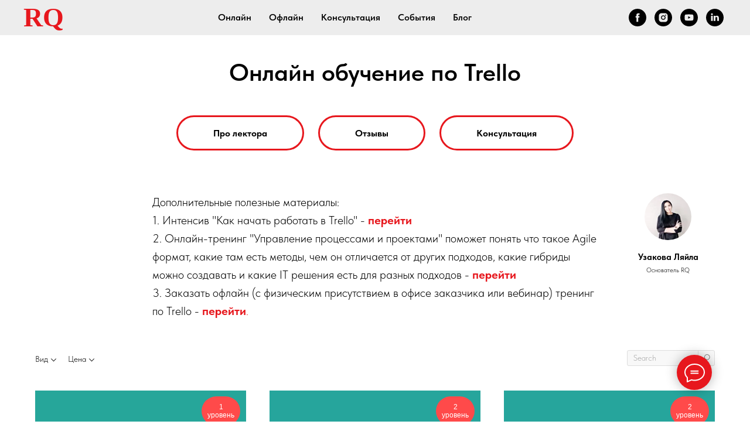

--- FILE ---
content_type: text/html; charset=UTF-8
request_url: https://www.redqoo.com/trello
body_size: 65076
content:
<!DOCTYPE html> <html> <head> <meta charset="utf-8" /> <meta http-equiv="Content-Type" content="text/html; charset=utf-8" /> <meta name="viewport" content="width=device-width, initial-scale=1.0" /> <meta name="yandex-verification" content="3e051e70ce116d0e" /> <!--metatextblock--> <title>Онлайн тренинги по Trello</title> <meta name="description" content="Практические тренинги с сервисом Trello" /> <meta name="keywords" content="trello, маркетинг в trello, воронка продаж в trello, redqoo, Ляйла Узакова" /> <meta property="og:url" content="https://www.redqoo.com/trello" /> <meta property="og:title" content="Онлайн тренинги по Trello" /> <meta property="og:description" content="Практические тренинги с сервисом Trello" /> <meta property="og:type" content="website" /> <meta property="og:image" content="https://static.tildacdn.pro/tild3862-3030-4536-b666-663334393464/_.png" /> <link rel="canonical" href="https://www.redqoo.com/trello"> <!--/metatextblock--> <meta name="format-detection" content="telephone=no" /> <meta http-equiv="x-dns-prefetch-control" content="on"> <link rel="dns-prefetch" href="https://ws.tildacdn.com"> <link rel="dns-prefetch" href="https://static.tildacdn.pro"> <link rel="shortcut icon" href="https://static.tildacdn.pro/tild3834-3636-4336-b533-663631343334/favicon.ico" type="image/x-icon" /> <link rel="apple-touch-icon" href="https://static.tildacdn.pro/tild6163-3462-4839-b362-346639653461/5.png"> <link rel="apple-touch-icon" sizes="76x76" href="https://static.tildacdn.pro/tild6163-3462-4839-b362-346639653461/5.png"> <link rel="apple-touch-icon" sizes="152x152" href="https://static.tildacdn.pro/tild6163-3462-4839-b362-346639653461/5.png"> <link rel="apple-touch-startup-image" href="https://static.tildacdn.pro/tild6163-3462-4839-b362-346639653461/5.png"> <meta name="msapplication-TileColor" content="#000000"> <meta name="msapplication-TileImage" content="https://static.tildacdn.pro/tild3435-3335-4435-b733-366163303231/6.png"> <link rel="alternate" type="application/rss+xml" title="Мой проект" href="https://www.redqoo.com/rss.xml" /> <!-- Assets --> <script src="https://neo.tildacdn.com/js/tilda-fallback-1.0.min.js" async charset="utf-8"></script> <link rel="stylesheet" href="https://static.tildacdn.pro/css/tilda-grid-3.0.min.css" type="text/css" media="all" onerror="this.loaderr='y';"/> <link rel="stylesheet" href="https://static.tildacdn.pro/ws/project310874/tilda-blocks-page4502807.min.css?t=1746013925" type="text/css" media="all" onerror="this.loaderr='y';" /> <link rel="stylesheet" href="https://static.tildacdn.pro/css/tilda-animation-2.0.min.css" type="text/css" media="all" onerror="this.loaderr='y';" /> <link rel="stylesheet" href="https://static.tildacdn.pro/css/tilda-popup-1.1.min.css" type="text/css" media="print" onload="this.media='all';" onerror="this.loaderr='y';" /> <noscript><link rel="stylesheet" href="https://static.tildacdn.pro/css/tilda-popup-1.1.min.css" type="text/css" media="all" /></noscript> <link rel="stylesheet" href="https://static.tildacdn.pro/css/tilda-slds-1.4.min.css" type="text/css" media="print" onload="this.media='all';" onerror="this.loaderr='y';" /> <noscript><link rel="stylesheet" href="https://static.tildacdn.pro/css/tilda-slds-1.4.min.css" type="text/css" media="all" /></noscript> <link rel="stylesheet" href="https://static.tildacdn.pro/css/tilda-catalog-1.1.min.css" type="text/css" media="print" onload="this.media='all';" onerror="this.loaderr='y';" /> <noscript><link rel="stylesheet" href="https://static.tildacdn.pro/css/tilda-catalog-1.1.min.css" type="text/css" media="all" /></noscript> <link rel="stylesheet" href="https://static.tildacdn.pro/css/tilda-forms-1.0.min.css" type="text/css" media="all" onerror="this.loaderr='y';" /> <link rel="stylesheet" href="https://static.tildacdn.pro/css/tilda-cart-1.0.min.css" type="text/css" media="all" onerror="this.loaderr='y';" /> <link rel="stylesheet" href="https://static.tildacdn.pro/css/tilda-zoom-2.0.min.css" type="text/css" media="print" onload="this.media='all';" onerror="this.loaderr='y';" /> <noscript><link rel="stylesheet" href="https://static.tildacdn.pro/css/tilda-zoom-2.0.min.css" type="text/css" media="all" /></noscript> <link rel="stylesheet" href="https://static.tildacdn.pro/css/fonts-tildasans.css" type="text/css" media="all" onerror="this.loaderr='y';" /> <script nomodule src="https://static.tildacdn.pro/js/tilda-polyfill-1.0.min.js" charset="utf-8"></script> <script type="text/javascript">function t_onReady(func) {if(document.readyState!='loading') {func();} else {document.addEventListener('DOMContentLoaded',func);}}
function t_onFuncLoad(funcName,okFunc,time) {if(typeof window[funcName]==='function') {okFunc();} else {setTimeout(function() {t_onFuncLoad(funcName,okFunc,time);},(time||100));}}window.tildaApiServiceRootDomain="tildaapi.pro";function t_throttle(fn,threshhold,scope) {return function() {fn.apply(scope||this,arguments);};}</script> <script src="https://static.tildacdn.pro/js/jquery-1.10.2.min.js" charset="utf-8" onerror="this.loaderr='y';"></script> <script src="https://static.tildacdn.pro/js/tilda-scripts-3.0.min.js" charset="utf-8" defer onerror="this.loaderr='y';"></script> <script src="https://static.tildacdn.pro/ws/project310874/tilda-blocks-page4502807.min.js?t=1746013925" charset="utf-8" async onerror="this.loaderr='y';"></script> <script src="https://static.tildacdn.pro/js/tilda-lazyload-1.0.min.js" charset="utf-8" async onerror="this.loaderr='y';"></script> <script src="https://static.tildacdn.pro/js/tilda-animation-2.0.min.js" charset="utf-8" async onerror="this.loaderr='y';"></script> <script src="https://static.tildacdn.pro/js/hammer.min.js" charset="utf-8" async onerror="this.loaderr='y';"></script> <script src="https://static.tildacdn.pro/js/tilda-slds-1.4.min.js" charset="utf-8" async onerror="this.loaderr='y';"></script> <script src="https://static.tildacdn.pro/js/tilda-products-1.0.min.js" charset="utf-8" async onerror="this.loaderr='y';"></script> <script src="https://static.tildacdn.pro/js/tilda-catalog-1.1.min.js" charset="utf-8" async onerror="this.loaderr='y';"></script> <script src="https://static.tildacdn.pro/js/tilda-forms-1.0.min.js" charset="utf-8" async onerror="this.loaderr='y';"></script> <script src="https://static.tildacdn.pro/js/tilda-text-clamp.min.js" charset="utf-8" async onerror="this.loaderr='y';"></script> <script src="https://static.tildacdn.pro/js/tilda-cart-1.0.min.js" charset="utf-8" async onerror="this.loaderr='y';"></script> <script src="https://static.tildacdn.pro/js/tilda-widget-positions-1.0.min.js" charset="utf-8" async onerror="this.loaderr='y';"></script> <script src="https://static.tildacdn.pro/js/tilda-menu-1.0.min.js" charset="utf-8" async onerror="this.loaderr='y';"></script> <script src="https://static.tildacdn.pro/js/tilda-zoom-2.0.min.js" charset="utf-8" async onerror="this.loaderr='y';"></script> <script src="https://static.tildacdn.pro/js/tilda-skiplink-1.0.min.js" charset="utf-8" async onerror="this.loaderr='y';"></script> <script src="https://static.tildacdn.pro/js/tilda-events-1.0.min.js" charset="utf-8" async onerror="this.loaderr='y';"></script> <!-- nominify begin --><!-- Facebook Pixel Code --> <script>
!function(f,b,e,v,n,t,s)
{if(f.fbq)return;n=f.fbq=function(){n.callMethod?
n.callMethod.apply(n,arguments):n.queue.push(arguments)};
if(!f._fbq)f._fbq=n;n.push=n;n.loaded=!0;n.version='2.0';
n.queue=[];t=b.createElement(e);t.async=!0;
t.src=v;s=b.getElementsByTagName(e)[0];
s.parentNode.insertBefore(t,s)}(window, document,'script',
'https://connect.facebook.net/en_US/fbevents.js');
fbq('init', '324152295565575');
fbq('track', 'PageView');
</script> <noscript><img height="1" width="1" style="display:none"
src="https://www.facebook.com/tr?id=324152295565575&ev=PageView&noscript=1"
/></noscript> <!-- End Facebook Pixel Code --><!-- nominify end --><script type="text/javascript">window.dataLayer=window.dataLayer||[];</script> <!-- Facebook Pixel Code --> <script type="text/javascript" data-tilda-cookie-type="advertising">setTimeout(function(){!function(f,b,e,v,n,t,s)
{if(f.fbq)return;n=f.fbq=function(){n.callMethod?n.callMethod.apply(n,arguments):n.queue.push(arguments)};if(!f._fbq)f._fbq=n;n.push=n;n.loaded=!0;n.version='2.0';n.agent='pltilda';n.queue=[];t=b.createElement(e);t.async=!0;t.src=v;s=b.getElementsByTagName(e)[0];s.parentNode.insertBefore(t,s)}(window,document,'script','https://connect.facebook.net/en_US/fbevents.js');fbq('init','324152295565575');fbq('track','PageView');},2000);</script> <!-- End Facebook Pixel Code --> <script type="text/javascript">(function() {if((/bot|google|yandex|baidu|bing|msn|duckduckbot|teoma|slurp|crawler|spider|robot|crawling|facebook/i.test(navigator.userAgent))===false&&typeof(sessionStorage)!='undefined'&&sessionStorage.getItem('visited')!=='y'&&document.visibilityState){var style=document.createElement('style');style.type='text/css';style.innerHTML='@media screen and (min-width: 980px) {.t-records {opacity: 0;}.t-records_animated {-webkit-transition: opacity ease-in-out .2s;-moz-transition: opacity ease-in-out .2s;-o-transition: opacity ease-in-out .2s;transition: opacity ease-in-out .2s;}.t-records.t-records_visible {opacity: 1;}}';document.getElementsByTagName('head')[0].appendChild(style);function t_setvisRecs(){var alr=document.querySelectorAll('.t-records');Array.prototype.forEach.call(alr,function(el) {el.classList.add("t-records_animated");});setTimeout(function() {Array.prototype.forEach.call(alr,function(el) {el.classList.add("t-records_visible");});sessionStorage.setItem("visited","y");},400);}
document.addEventListener('DOMContentLoaded',t_setvisRecs);}})();</script></head> <body class="t-body" style="margin:0;"> <!--allrecords--> <div id="allrecords" class="t-records" data-hook="blocks-collection-content-node" data-tilda-project-id="310874" data-tilda-page-id="4502807" data-tilda-page-alias="trello" data-tilda-formskey="fa69bc041344f118c1ae3bdf6145816a" data-tilda-cookie="no" data-tilda-stat-scroll="yes" data-tilda-lazy="yes" data-tilda-root-zone="pro" data-tilda-project-headcode="yes"> <!--header--> <header id="t-header" class="t-records" data-hook="blocks-collection-content-node" data-tilda-project-id="310874" data-tilda-page-id="2607966" data-tilda-page-alias="almau_soft_analysis" data-tilda-formskey="fa69bc041344f118c1ae3bdf6145816a" data-tilda-cookie="no" data-tilda-stat-scroll="yes" data-tilda-lazy="yes" data-tilda-root-zone="pro" data-tilda-project-headcode="yes"> <div id="rec219916223" class="r t-rec t-rec_pb_0" style="padding-bottom:0px;background-color:#fafafa; " data-animationappear="off" data-record-type="257" data-bg-color="#fafafa"> <!-- T228 --> <div id="nav219916223marker"></div> <div class="tmenu-mobile"> <div class="tmenu-mobile__container"> <div class="tmenu-mobile__text t-name t-name_md" field="menu_mob_title">&nbsp;</div> <button type="button"
class="t-menuburger t-menuburger_first "
aria-label="Навигационное меню"
aria-expanded="false"> <span style="background-color:#000000;"></span> <span style="background-color:#000000;"></span> <span style="background-color:#000000;"></span> <span style="background-color:#000000;"></span> </button> <script>function t_menuburger_init(recid) {var rec=document.querySelector('#rec' + recid);if(!rec) return;var burger=rec.querySelector('.t-menuburger');if(!burger) return;var isSecondStyle=burger.classList.contains('t-menuburger_second');if(isSecondStyle&&!window.isMobile&&!('ontouchend' in document)) {burger.addEventListener('mouseenter',function() {if(burger.classList.contains('t-menuburger-opened')) return;burger.classList.remove('t-menuburger-unhovered');burger.classList.add('t-menuburger-hovered');});burger.addEventListener('mouseleave',function() {if(burger.classList.contains('t-menuburger-opened')) return;burger.classList.remove('t-menuburger-hovered');burger.classList.add('t-menuburger-unhovered');setTimeout(function() {burger.classList.remove('t-menuburger-unhovered');},300);});}
burger.addEventListener('click',function() {if(!burger.closest('.tmenu-mobile')&&!burger.closest('.t450__burger_container')&&!burger.closest('.t466__container')&&!burger.closest('.t204__burger')&&!burger.closest('.t199__js__menu-toggler')) {burger.classList.toggle('t-menuburger-opened');burger.classList.remove('t-menuburger-unhovered');}});var menu=rec.querySelector('[data-menu="yes"]');if(!menu) return;var menuLinks=menu.querySelectorAll('.t-menu__link-item');var submenuClassList=['t978__menu-link_hook','t978__tm-link','t966__tm-link','t794__tm-link','t-menusub__target-link'];Array.prototype.forEach.call(menuLinks,function(link) {link.addEventListener('click',function() {var isSubmenuHook=submenuClassList.some(function(submenuClass) {return link.classList.contains(submenuClass);});if(isSubmenuHook) return;burger.classList.remove('t-menuburger-opened');});});menu.addEventListener('clickedAnchorInTooltipMenu',function() {burger.classList.remove('t-menuburger-opened');});}
t_onReady(function() {t_onFuncLoad('t_menuburger_init',function(){t_menuburger_init('219916223');});});</script> <style>.t-menuburger{position:relative;flex-shrink:0;width:28px;height:20px;padding:0;border:none;background-color:transparent;outline:none;-webkit-transform:rotate(0deg);transform:rotate(0deg);transition:transform .5s ease-in-out;cursor:pointer;z-index:999;}.t-menuburger span{display:block;position:absolute;width:100%;opacity:1;left:0;-webkit-transform:rotate(0deg);transform:rotate(0deg);transition:.25s ease-in-out;height:3px;background-color:#000;}.t-menuburger span:nth-child(1){top:0px;}.t-menuburger span:nth-child(2),.t-menuburger span:nth-child(3){top:8px;}.t-menuburger span:nth-child(4){top:16px;}.t-menuburger__big{width:42px;height:32px;}.t-menuburger__big span{height:5px;}.t-menuburger__big span:nth-child(2),.t-menuburger__big span:nth-child(3){top:13px;}.t-menuburger__big span:nth-child(4){top:26px;}.t-menuburger__small{width:22px;height:14px;}.t-menuburger__small span{height:2px;}.t-menuburger__small span:nth-child(2),.t-menuburger__small span:nth-child(3){top:6px;}.t-menuburger__small span:nth-child(4){top:12px;}.t-menuburger-opened span:nth-child(1){top:8px;width:0%;left:50%;}.t-menuburger-opened span:nth-child(2){-webkit-transform:rotate(45deg);transform:rotate(45deg);}.t-menuburger-opened span:nth-child(3){-webkit-transform:rotate(-45deg);transform:rotate(-45deg);}.t-menuburger-opened span:nth-child(4){top:8px;width:0%;left:50%;}.t-menuburger-opened.t-menuburger__big span:nth-child(1){top:6px;}.t-menuburger-opened.t-menuburger__big span:nth-child(4){top:18px;}.t-menuburger-opened.t-menuburger__small span:nth-child(1),.t-menuburger-opened.t-menuburger__small span:nth-child(4){top:6px;}@media (hover),(min-width:0\0){.t-menuburger_first:hover span:nth-child(1){transform:translateY(1px);}.t-menuburger_first:hover span:nth-child(4){transform:translateY(-1px);}.t-menuburger_first.t-menuburger__big:hover span:nth-child(1){transform:translateY(3px);}.t-menuburger_first.t-menuburger__big:hover span:nth-child(4){transform:translateY(-3px);}}.t-menuburger_second span:nth-child(2),.t-menuburger_second span:nth-child(3){width:80%;left:20%;right:0;}@media (hover),(min-width:0\0){.t-menuburger_second.t-menuburger-hovered span:nth-child(2),.t-menuburger_second.t-menuburger-hovered span:nth-child(3){animation:t-menuburger-anim 0.3s ease-out normal forwards;}.t-menuburger_second.t-menuburger-unhovered span:nth-child(2),.t-menuburger_second.t-menuburger-unhovered span:nth-child(3){animation:t-menuburger-anim2 0.3s ease-out normal forwards;}}.t-menuburger_second.t-menuburger-opened span:nth-child(2),.t-menuburger_second.t-menuburger-opened span:nth-child(3){left:0;right:0;width:100%!important;}.t-menuburger_third span:nth-child(4){width:70%;left:unset;right:0;}@media (hover),(min-width:0\0){.t-menuburger_third:not(.t-menuburger-opened):hover span:nth-child(4){width:100%;}}.t-menuburger_third.t-menuburger-opened span:nth-child(4){width:0!important;right:50%;}.t-menuburger_fourth{height:12px;}.t-menuburger_fourth.t-menuburger__small{height:8px;}.t-menuburger_fourth.t-menuburger__big{height:18px;}.t-menuburger_fourth span:nth-child(2),.t-menuburger_fourth span:nth-child(3){top:4px;opacity:0;}.t-menuburger_fourth span:nth-child(4){top:8px;}.t-menuburger_fourth.t-menuburger__small span:nth-child(2),.t-menuburger_fourth.t-menuburger__small span:nth-child(3){top:3px;}.t-menuburger_fourth.t-menuburger__small span:nth-child(4){top:6px;}.t-menuburger_fourth.t-menuburger__small span:nth-child(2),.t-menuburger_fourth.t-menuburger__small span:nth-child(3){top:3px;}.t-menuburger_fourth.t-menuburger__small span:nth-child(4){top:6px;}.t-menuburger_fourth.t-menuburger__big span:nth-child(2),.t-menuburger_fourth.t-menuburger__big span:nth-child(3){top:6px;}.t-menuburger_fourth.t-menuburger__big span:nth-child(4){top:12px;}@media (hover),(min-width:0\0){.t-menuburger_fourth:not(.t-menuburger-opened):hover span:nth-child(1){transform:translateY(1px);}.t-menuburger_fourth:not(.t-menuburger-opened):hover span:nth-child(4){transform:translateY(-1px);}.t-menuburger_fourth.t-menuburger__big:not(.t-menuburger-opened):hover span:nth-child(1){transform:translateY(3px);}.t-menuburger_fourth.t-menuburger__big:not(.t-menuburger-opened):hover span:nth-child(4){transform:translateY(-3px);}}.t-menuburger_fourth.t-menuburger-opened span:nth-child(1),.t-menuburger_fourth.t-menuburger-opened span:nth-child(4){top:4px;}.t-menuburger_fourth.t-menuburger-opened span:nth-child(2),.t-menuburger_fourth.t-menuburger-opened span:nth-child(3){opacity:1;}@keyframes t-menuburger-anim{0%{width:80%;left:20%;right:0;}50%{width:100%;left:0;right:0;}100%{width:80%;left:0;right:20%;}}@keyframes t-menuburger-anim2{0%{width:80%;left:0;}50%{width:100%;right:0;left:0;}100%{width:80%;left:20%;right:0;}}</style> </div> </div> <style>.tmenu-mobile{background-color:#111;display:none;width:100%;top:0;z-index:990;}.tmenu-mobile_positionfixed{position:fixed;}.tmenu-mobile__text{color:#fff;}.tmenu-mobile__container{min-height:64px;padding:20px;position:relative;box-sizing:border-box;display:-webkit-flex;display:-ms-flexbox;display:flex;-webkit-align-items:center;-ms-flex-align:center;align-items:center;-webkit-justify-content:space-between;-ms-flex-pack:justify;justify-content:space-between;}.tmenu-mobile__list{display:block;}.tmenu-mobile__burgerlogo{display:inline-block;font-size:24px;font-weight:400;white-space:nowrap;vertical-align:middle;}.tmenu-mobile__imglogo{height:auto;display:block;max-width:300px!important;box-sizing:border-box;padding:0;margin:0 auto;}@media screen and (max-width:980px){.tmenu-mobile__menucontent_hidden{display:none;height:100%;}.tmenu-mobile{display:block;}}@media screen and (max-width:980px){#rec219916223 .t-menuburger{-webkit-order:1;-ms-flex-order:1;order:1;}}</style> <style> #rec219916223 .tmenu-mobile__burgerlogo a{color:#08164f;}</style> <style> #rec219916223 .tmenu-mobile__burgerlogo__title{color:#08164f;}</style> <div id="nav219916223" class="t228 t228__positionfixed tmenu-mobile__menucontent_hidden" style="background-color: rgba(237,237,237,1); height:60px; " data-bgcolor-hex="#ededed" data-bgcolor-rgba="rgba(237,237,237,1)" data-navmarker="nav219916223marker" data-appearoffset="" data-bgopacity-two="100" data-menushadow="" data-menushadow-css="" data-bgopacity="1" data-bgcolor-rgba-afterscroll="rgba(237,237,237,1)" data-menu-items-align="" data-menu="yes"> <div class="t228__maincontainer " style="height:60px;"> <div class="t228__padding40px"></div> <div class="t228__leftside"> <div class="t228__leftcontainer"> <a href="http://redqoo.com/" class="t228__imgwrapper"> <div class="t228__logo t-title" field="title"><div style="font-size:46px;font-family:'Georgia';color:#e7171d;" data-customstyle="yes"><span style="font-weight: 700;">RQ</span></div></div> </a> </div> </div> <div class="t228__centerside "> <nav class="t228__centercontainer"> <ul role="list" class="t228__list t-menu__list"> <li class="t228__list_item"
style="padding:0 15px 0 0;"> <a class="t-menu__link-item"
href="https://www.redqoo.com/online_trainings" data-menu-submenu-hook="" data-menu-item-number="1">
Онлайн
</a> </li> <li class="t228__list_item"
style="padding:0 15px;"> <a class="t-menu__link-item"
href="https://www.redqoo.com/education" data-menu-submenu-hook="" data-menu-item-number="2">
Офлайн
</a> </li> <li class="t228__list_item"
style="padding:0 15px;"> <a class="t-menu__link-item"
href="https://www.redqoo.com/consult" data-menu-submenu-hook="" data-menu-item-number="3">
Консультация
</a> </li> <li class="t228__list_item"
style="padding:0 15px;"> <a class="t-menu__link-item"
href="https://www.redqoo.com/news" data-menu-submenu-hook="" data-menu-item-number="4">
События
</a> </li> <li class="t228__list_item"
style="padding:0 0 0 15px;"> <a class="t-menu__link-item"
href="https://www.redqoo.com/blog" data-menu-submenu-hook="" data-menu-item-number="5">
Блог
</a> </li> </ul> </nav> </div> <div class="t228__rightside"> <div class="t228__rightcontainer"> <div class="t-sociallinks"> <ul role="list" class="t-sociallinks__wrapper" aria-label="Соц. сети"> <!-- new soclinks --><li class="t-sociallinks__item t-sociallinks__item_facebook"><a href="https://www.facebook.com/elearningforbiz/" target="_blank" rel="nofollow" aria-label="facebook" style="width: 30px; height: 30px;"><svg class="t-sociallinks__svg" role="presentation" width=30px height=30px viewBox="0 0 100 100" fill="none" xmlns="http://www.w3.org/2000/svg"> <path fill-rule="evenodd" clip-rule="evenodd" d="M50 100c27.6142 0 50-22.3858 50-50S77.6142 0 50 0 0 22.3858 0 50s22.3858 50 50 50Zm3.431-73.9854c-2.5161.0701-5.171.6758-7.0464 2.4577-1.5488 1.4326-2.329 3.5177-2.5044 5.602-.0534 1.4908-.0458 2.9855-.0382 4.4796.0058 1.1205.0115 2.2407-.0085 3.3587-.6888.005-1.3797.0036-2.0709.0021-.9218-.0019-1.8441-.0038-2.7626.0096 0 .8921.0013 1.7855.0026 2.6797.0026 1.791.0052 3.5853-.0026 5.3799.9185.0134 1.8409.0115 2.7627.0096.6912-.0015 1.382-.0029 2.0708.0021.0155 3.5565.0127 7.1128.0098 10.669-.0036 4.4452-.0072 8.8903.0252 13.3354 1.8903-.0134 3.7765-.0115 5.6633-.0095 1.4152.0014 2.8306.0028 4.2484-.0022.0117-4.0009.0088-7.9986.0058-11.9963-.0029-3.9979-.0058-7.9957.0059-11.9964.9533-.005 1.9067-.0036 2.86-.0021 1.2713.0019 2.5425.0038 3.8137-.0096.396-2.679.7335-5.3814.9198-8.0947-1.2576-.0058-2.5155-.0058-3.7734-.0058-1.2578 0-2.5157 0-3.7734-.0059 0-.4689-.0007-.9378-.0014-1.4066-.0022-1.4063-.0044-2.8123.0131-4.2188.198-1.0834 1.3158-1.9104 2.3992-1.8403h5.1476c.0117-2.8069.0117-5.602 0-8.4089-.6636 0-1.3273-.0007-1.9911-.0014-1.9915-.0022-3.9832-.0044-5.975.0131Z" fill="#000000"/> </svg></a></li>&nbsp;<li class="t-sociallinks__item t-sociallinks__item_instagram"><a href="https://www.instagram.com/lyaila.uzakova/" target="_blank" rel="nofollow" aria-label="instagram" style="width: 30px; height: 30px;"><svg class="t-sociallinks__svg" role="presentation" width=30px height=30px viewBox="0 0 100 100" fill="none" xmlns="http://www.w3.org/2000/svg"> <path fill-rule="evenodd" clip-rule="evenodd" d="M50 100C77.6142 100 100 77.6142 100 50C100 22.3858 77.6142 0 50 0C22.3858 0 0 22.3858 0 50C0 77.6142 22.3858 100 50 100ZM25 39.3918C25 31.4558 31.4566 25 39.3918 25H60.6082C68.5442 25 75 31.4566 75 39.3918V60.8028C75 68.738 68.5442 75.1946 60.6082 75.1946H39.3918C31.4558 75.1946 25 68.738 25 60.8028V39.3918ZM36.9883 50.0054C36.9883 42.8847 42.8438 37.0922 50.0397 37.0922C57.2356 37.0922 63.0911 42.8847 63.0911 50.0054C63.0911 57.1252 57.2356 62.9177 50.0397 62.9177C42.843 62.9177 36.9883 57.1252 36.9883 50.0054ZM41.7422 50.0054C41.7422 54.5033 45.4641 58.1638 50.0397 58.1638C54.6153 58.1638 58.3372 54.5041 58.3372 50.0054C58.3372 45.5066 54.6145 41.8469 50.0397 41.8469C45.4641 41.8469 41.7422 45.5066 41.7422 50.0054ZM63.3248 39.6355C65.0208 39.6355 66.3956 38.2606 66.3956 36.5646C66.3956 34.8687 65.0208 33.4938 63.3248 33.4938C61.6288 33.4938 60.2539 34.8687 60.2539 36.5646C60.2539 38.2606 61.6288 39.6355 63.3248 39.6355Z" fill="#000000"/> </svg></a></li>&nbsp;<li class="t-sociallinks__item t-sociallinks__item_youtube"><a href="https://www.youtube.com/channel/UCwrM59rabuW_EbpplP7pFvQ" target="_blank" rel="nofollow" aria-label="youtube" style="width: 30px; height: 30px;"><svg class="t-sociallinks__svg" role="presentation" width=30px height=30px viewBox="0 0 100 100" fill="none" xmlns="http://www.w3.org/2000/svg"> <path fill-rule="evenodd" clip-rule="evenodd" d="M50 100c27.614 0 50-22.386 50-50S77.614 0 50 0 0 22.386 0 50s22.386 50 50 50Zm17.9-67.374c3.838.346 6 2.695 6.474 6.438.332 2.612.626 6.352.626 10.375 0 7.064-.626 11.148-.626 11.148-.588 3.728-2.39 5.752-6.18 6.18-4.235.48-13.76.7-17.992.7-4.38 0-13.237-.184-17.66-.552-3.8-.317-6.394-2.44-6.916-6.218-.38-2.752-.626-6.022-.626-11.222 0-5.788.209-8.238.7-10.853.699-3.732 2.48-5.54 6.548-5.96C36.516 32.221 40.55 32 49.577 32c4.413 0 13.927.228 18.322.626Zm-23.216 9.761v14.374L58.37 49.5l-13.686-7.114Z" fill="#000000"/> </svg></a></li>&nbsp;<li class="t-sociallinks__item t-sociallinks__item_linkedin"><a href="https://www.linkedin.com/in/lyaila-uzakova/" target="_blank" rel="nofollow" aria-label="linkedin" style="width: 30px; height: 30px;"><svg class="t-sociallinks__svg" role="presentation" width=30px height=30px viewBox="0 0 100 100" fill="none" xmlns="http://www.w3.org/2000/svg"> <path fill-rule="evenodd" clip-rule="evenodd" d="M50 100c27.6142 0 50-22.3858 50-50S77.6142 0 50 0 0 22.3858 0 50s22.3858 50 50 50Zm23-31.0002V52.363c0-8.9114-4.7586-13.0586-11.1079-13.0586-5.1234 0-7.4123 2.8199-8.6942 4.7942v-4.1124h-9.6468c.1297 2.7235 0 29.0136 0 29.0136h9.6484v-16.203c0-.8675.0657-1.731.3203-2.3513.6981-1.7351 2.284-3.5286 4.9491-3.5286 3.4905 0 4.8859 2.6611 4.8859 6.5602v15.5227H73ZM53.1979 44.0986v.094h-.0632c.0069-.0111.0148-.0228.0229-.0346.0137-.0198.0281-.0401.0403-.0594ZM28 31.0123C28 28.1648 30.1583 26 33.4591 26c3.3016 0 5.3302 2.1648 5.3934 5.0123 0 2.7851-2.0918 5.0156-5.4567 5.0156h-.064c-3.2351 0-5.3318-2.2305-5.3318-5.0156Zm10.2177 37.9875h-9.6445V39.9862h9.6445v29.0136Z" fill="#000000"/> </svg></a></li><!-- /new soclinks --> </ul> </div> </div> </div> <div class="t228__padding40px"></div> </div> </div> <style>@media screen and (max-width:980px){#rec219916223 .t228{position:static;}}</style> <script>window.addEventListener('load',function() {t_onFuncLoad('t228_setWidth',function() {t228_setWidth('219916223');});});window.addEventListener('resize',t_throttle(function() {t_onFuncLoad('t228_setWidth',function() {t228_setWidth('219916223');});t_onFuncLoad('t_menu__setBGcolor',function() {t_menu__setBGcolor('219916223','.t228');});}));t_onReady(function() {t_onFuncLoad('t_menu__highlightActiveLinks',function() {t_menu__highlightActiveLinks('.t228__list_item a');});t_onFuncLoad('t_menu__findAnchorLinks',function() {t_menu__findAnchorLinks('219916223','.t228__list_item a');});t_onFuncLoad('t228__init',function() {t228__init('219916223');});t_onFuncLoad('t_menu__setBGcolor',function() {t_menu__setBGcolor('219916223','.t228');});t_onFuncLoad('t_menu__interactFromKeyboard',function() {t_menu__interactFromKeyboard('219916223');});t_onFuncLoad('t228_setWidth',function() {t228_setWidth('219916223');});t_onFuncLoad('t_menu__changeBgOpacity',function() {t_menu__changeBgOpacity('219916223','.t228');window.addEventListener('scroll',t_throttle(function() {t_menu__changeBgOpacity('219916223','.t228');}));});t_onFuncLoad('t_menu__createMobileMenu',function() {t_menu__createMobileMenu('219916223','.t228');});});</script> <!--[if IE 8]> <style>#rec219916223 .t228{filter:progid:DXImageTransform.Microsoft.gradient(startColorStr='#D9ededed',endColorstr='#D9ededed');}</style> <![endif]--> <style>#rec219916223 .t-menu__link-item{}@supports (overflow:-webkit-marquee) and (justify-content:inherit){#rec219916223 .t-menu__link-item,#rec219916223 .t-menu__link-item.t-active{opacity:1 !important;}}</style> <style> #rec219916223 .t228__leftcontainer a{color:#08164f;}#rec219916223 a.t-menu__link-item{color:#000000;font-weight:600;}#rec219916223 .t228__right_langs_lang a{color:#000000;font-weight:600;}#rec219916223 .t228__right_descr{font-size:18px;color:#08164f;}</style> <style> #rec219916223 .t228__logo{color:#08164f;}</style> </div> </header> <!--/header--> <div id="rec82356443" class="r t-rec" style=" " data-animationappear="off" data-record-type="825"> <!-- t825 --> <div class="t825"> <div class="t825__btn"
style=""> <button type="button" class="t825__btn_wrapper " style="background:#e7171d;"> <svg role="presentation" class="t825__icon" width="35" height="32" viewBox="0 0 35 32" fill="none" xmlns="http://www.w3.org/2000/svg"> <path stroke="#ffffff" stroke-width="2" stroke-miterlimit="10" stroke-linecap="round" stroke-linejoin="round" fill="none" d="M11.2667 12.6981H23.3667M11.2667 16.4717H23.3667M4.8104 23.5777C2.4311 21.1909 1 18.1215 1 14.7736C1 7.16679 8.38723 1 17.5 1C26.6128 1 34 7.16679 34 14.7736C34 22.3804 26.6128 28.5472 17.5 28.5472C15.6278 28.5472 13.8286 28.2868 12.1511 27.8072L12 27.7925L5.03333 31V23.8219L4.8104 23.5777Z" /> </svg> <svg role="presentation" class="t825__icon-close" width="16px" height="16px" viewBox="0 0 23 23" version="1.1" xmlns="http://www.w3.org/2000/svg" xmlns:xlink="http://www.w3.org/1999/xlink"> <g stroke="none" stroke-width="1" fill="#000" fill-rule="evenodd"> <rect transform="translate(11.313708, 11.313708) rotate(-45.000000) translate(-11.313708, -11.313708)" x="10.3137085" y="-3.6862915" width="2" height="30"></rect> <rect transform="translate(11.313708, 11.313708) rotate(-315.000000) translate(-11.313708, -11.313708)" x="10.3137085" y="-3.6862915" width="2" height="30"></rect> </g> </svg> </button> </div> <div class="t825__popup"> <div class="t825__popup-container" style=""> <div class="t825__mobile-top-panel"> <div class="t825__mobile-top-panel_wrapper"> <button type="button" class="t825__mobile-close"> <svg role="presentation" class="t825__mobile-icon-close" width="16" height="16" viewBox="0 0 23 23" xmlns="http://www.w3.org/2000/svg"> <g fill="#fff" fill-rule="evenodd"> <path d="M0 1.414 1.415 0l21.213 21.213-1.414 1.414z"/> <path d="m21.213 0 1.414 1.415L1.414 22.628 0 21.214z"/> </g> </svg> </button> </div> </div> <div class="t825__wrapper" style=""> <div class="t825__text-wrapper"> <div class="t825__title t-name t-name_xl">Свяжитесь с нами</div> </div> <div class="t825__messenger-wrapper"> <!-- new soclinks --> <div class="t825__messenger-block "><a href="https://t.me/lyaila_uzakova" class="t825__messenger t825__telegram t-name t-name_lg" target="_blank" rel="nofollow noopener"><svg class="t-sociallinks__svg" role="presentation" width=62px height=62px viewBox="0 0 100 100" fill="none"
xmlns="http://www.w3.org/2000/svg"> <path fill-rule="evenodd" clip-rule="evenodd"
d="M50 100c27.614 0 50-22.386 50-50S77.614 0 50 0 0 22.386 0 50s22.386 50 50 50Zm21.977-68.056c.386-4.38-4.24-2.576-4.24-2.576-3.415 1.414-6.937 2.85-10.497 4.302-11.04 4.503-22.444 9.155-32.159 13.734-5.268 1.932-2.184 3.864-2.184 3.864l8.351 2.577c3.855 1.16 5.91-.129 5.91-.129l17.988-12.238c6.424-4.38 4.882-.773 3.34.773l-13.49 12.882c-2.056 1.804-1.028 3.35-.129 4.123 2.55 2.249 8.82 6.364 11.557 8.16.712.467 1.185.778 1.292.858.642.515 4.111 2.834 6.424 2.319 2.313-.516 2.57-3.479 2.57-3.479l3.083-20.226c.462-3.511.993-6.886 1.417-9.582.4-2.546.705-4.485.767-5.362Z"
fill="#1d98dc" /> </svg></a><div class="t825__messenger-descr t-descr t-descr_xs">Telegram</div></div> <div class="t825__messenger-block "><a href="https://m.me/lyaila.uzakova" class="t825__messenger t825__fbmessenger t-name t-name_lg" target="_blank" rel="nofollow noopener"><svg class="t-sociallinks__svg" role="presentation" width=62px height=62px viewBox="0 0 100 100" fill="none"
xmlns="http://www.w3.org/2000/svg"> <path fill-rule="evenodd" clip-rule="evenodd"
d="M50 100c27.6142 0 50-22.3858 50-50S77.6142 0 50 0 0 22.3858 0 50s22.3858 50 50 50ZM37.7393 25.758c2.8018-1.3272 5.3019-2.0536 8.669-2.5188 6.7361-.9303 14.1508.886 19.8801 4.8702 2.042 1.42 5.1907 4.6272 6.5551 6.6771 2.8427 4.2711 4.1615 8.6062 4.1615 13.6791 0 6.5673-2.5263 12.4327-7.4647 17.3311-4.5276 4.4908-10.5306 7.2023-17.2285 7.7818-3.1118.2691-6.0149.0371-9.2078-.736-.1178-.0285-.2137-.0518-.3109-.0603-.4308-.0373-.887.2183-3.3835 1.6142-.4935.276-2.1489 1.1996-3.6788 2.0528L32.9493 78l-.0477-4.9107-.0477-4.9109-2.3037-2.2796c-2.6029-2.5759-4.3336-5.0005-5.4853-7.6851-.376-.8763-.7541-1.7547-.8404-1.9521-.0861-.1974-.37-1.1664-.631-2.1534-.4032-1.5257-.4872-2.2823-.5606-5.0507-.0759-2.8655-.0389-3.487.3074-5.1783.9917-4.8426 2.975-8.662 6.3487-12.2269 2.507-2.6489 4.9039-4.4039 8.0503-5.8943ZM52.863 47.6927c-.5712-.6168-2.0737-2.1915-3.3392-3.4993-2.1996-2.273-2.5621-2.5717-2.6968-2.2227-.0329.0852-1.3188 1.4781-2.8577 3.0956-6.6099 6.9469-10.9084 11.5463-10.8475 11.607.0644.0646.508-.1716 4.1344-2.2005 2.1839-1.2219 3.7256-2.0694 3.7646-2.0694.0231 0 .7438-.4038 1.6014-.8973.8576-.4935 1.5977-.8973 1.6445-.8973.0467 0 .4066-.2029.7996-.4511l.7148-.4512 2.7639 2.8307c1.5202 1.557 3.064 3.1733 3.4308 3.5916.3668.4185.7309.7609.8093.7609.0785 0 1.8734-1.8373 3.9889-4.0826 2.1154-2.2453 5.2404-5.5607 6.9443-7.3672 1.7041-1.8068 3.0507-3.3323 2.9928-3.3904-.0582-.058-.2086-.0214-.3344.0816-.2402.1969-9.633 5.427-9.7459 5.427-.036 0-.5338.2825-1.1063.6276-.5725.3453-1.1718.6279-1.3321.6281-.16.0003-.7583-.5041-1.3294-1.1211Z"
fill="#0093ff" /> </svg></a><div class="t825__messenger-descr t-descr t-descr_xs">Messenger</div></div> <div class="t825__messenger-block "><a href="mailto:welcome@redqoo.com" class="t825__messenger t825__email t-name t-name_lg" target="_blank" rel="nofollow noopener"><svg class="t-sociallinks__svg" role="presentation" width=62px height=62px viewBox="0 0 100 100" fill="none" xmlns="http://www.w3.org/2000/svg"> <path fill-rule="evenodd" clip-rule="evenodd" d="M50 100C77.6142 100 100 77.6142 100 50C100 22.3858 77.6142 0 50 0C22.3858 0 0 22.3858 0 50C0 77.6142 22.3858 100 50 100ZM51.8276 49.2076L74.191 33.6901C73.4347 32.6649 72.2183 32 70.8466 32H29.1534C27.8336 32 26.6576 32.6156 25.8968 33.5752L47.5881 49.172C48.8512 50.0802 50.5494 50.0945 51.8276 49.2076ZM75 63.6709V37.6286L53.4668 52.57C51.1883 54.151 48.1611 54.1256 45.9095 52.5066L25 37.4719V63.6709C25 65.9648 26.8595 67.8243 29.1534 67.8243H70.8466C73.1405 67.8243 75 65.9648 75 63.6709Z" fill="#000"/> </svg></a><div class="t825__messenger-descr t-descr t-descr_xs">Mail</div></div> <div class="t825__messenger-block "><a href="tel:77017786196" class="t825__messenger t825__phone t-name t-name_lg" target="_blank" rel="nofollow noopener"><svg class="t-sociallinks__svg" role="presentation" width=62px height=62px viewBox="0 0 100 100" fill="none"
xmlns="http://www.w3.org/2000/svg"> <path fill-rule="evenodd" clip-rule="evenodd"
d="M50 100C77.6142 100 100 77.6142 100 50C100 22.3858 77.6142 0 50 0C22.3858 0 0 22.3858 0 50C0 77.6142 22.3858 100 50 100ZM50.0089 29H51.618C56.4915 29.0061 61.1633 30.9461 64.6073 34.3938C68.0512 37.8415 69.9856 42.5151 69.9856 47.3879V48.9968C69.9338 49.5699 69.6689 50.1027 69.2433 50.49C68.8177 50.8772 68.2623 51.0908 67.6868 51.0884H67.5029C66.8966 51.0358 66.3359 50.745 65.9437 50.2796C65.5516 49.8143 65.36 49.2124 65.4109 48.6061V47.3879C65.4109 43.7303 63.9578 40.2225 61.3711 37.6362C58.7844 35.0499 55.2761 33.597 51.618 33.597H50.3997C49.79 33.6488 49.1847 33.4563 48.7169 33.0619C48.2492 32.6675 47.9573 32.1035 47.9054 31.4939C47.8536 30.8843 48.0461 30.279 48.4406 29.8114C48.835 29.3437 49.3992 29.0518 50.0089 29ZM56.889 49.0132C56.4579 48.5821 56.2157 47.9975 56.2157 47.3879C56.2157 46.1687 55.7313 44.9994 54.869 44.1373C54.0068 43.2752 52.8374 42.7909 51.618 42.7909C51.0083 42.7909 50.4236 42.5488 49.9925 42.1177C49.5614 41.6867 49.3192 41.102 49.3192 40.4924C49.3192 39.8828 49.5614 39.2982 49.9925 38.8672C50.4236 38.4361 51.0083 38.1939 51.618 38.1939C54.0568 38.1939 56.3956 39.1626 58.1201 40.8868C59.8445 42.611 60.8133 44.9495 60.8133 47.3879C60.8133 47.9975 60.5711 48.5821 60.14 49.0132C59.7089 49.4442 59.1242 49.6864 58.5145 49.6864C57.9048 49.6864 57.3201 49.4442 56.889 49.0132ZM66.4011 69.0663L66.401 69.0846C66.3999 69.5725 66.2967 70.0547 66.0981 70.5003C65.8998 70.9451 65.611 71.3435 65.2499 71.67C64.8674 72.0182 64.4123 72.2771 63.9176 72.428C63.4516 72.5702 62.9613 72.6132 62.4782 72.5546C58.2475 72.53 53.4102 70.5344 49.1802 68.1761C44.8871 65.7827 41.0444 62.915 38.8019 60.9903L38.7681 60.9613L38.7367 60.9299C32.3303 54.5198 28.2175 46.1735 27.0362 37.186C26.9623 36.6765 27.0018 36.157 27.1519 35.6645C27.3027 35.1695 27.5615 34.7142 27.9094 34.3314C28.2397 33.9658 28.6436 33.6742 29.0944 33.4757C29.5447 33.2775 30.0316 33.1766 30.5234 33.1796H37.4967C38.299 33.1636 39.0826 33.4244 39.7156 33.9184C40.3527 34.4156 40.7979 35.1184 40.9754 35.9071L41.0038 36.0335V36.1631C41.0038 36.4901 41.0787 36.795 41.1847 37.2268C41.2275 37.4012 41.2755 37.5965 41.3256 37.8221L41.326 37.8238C41.583 38.9896 41.925 40.1351 42.3491 41.251L42.7322 42.259L38.4899 44.26L38.4846 44.2625C38.204 44.3914 37.986 44.6263 37.8784 44.9157L37.8716 44.934L37.8642 44.952C37.7476 45.236 37.7476 45.5545 37.8642 45.8385L37.9144 45.9608L37.9359 46.0912C38.0802 46.9648 38.5603 48.0981 39.4062 49.4169C40.243 50.7215 41.3964 52.1437 42.808 53.5872C45.6206 56.4634 49.3981 59.3625 53.5798 61.5387C53.8533 61.6395 54.1552 61.6343 54.4257 61.5231L54.4437 61.5157L54.462 61.5089C54.7501 61.4016 54.9842 61.1848 55.1133 60.9057L55.1148 60.9023L57.0232 56.6591L58.0397 57.03C59.1934 57.4509 60.3737 57.7947 61.5729 58.0592L61.5785 58.0605L61.5841 58.0618C62.152 58.1929 62.7727 58.3042 63.3802 58.3942L63.4231 58.4006L63.4654 58.4101C64.2537 58.5877 64.956 59.0332 65.453 59.6706C65.9429 60.2991 66.2033 61.0758 66.1916 61.8721L66.4011 69.0663Z"
fill="#000" /> </svg></a><div class="t825__messenger-descr t-descr t-descr_xs">Phone</div></div> <div class="t825__messenger-block "><a href="https://wa.me/77017786196" class="t825__messenger t825__whatsapp t-name t-name_lg" target="_blank" rel="nofollow noopener"><svg role="presentation" width="62" height="62" xmlns="http://www.w3.org/2000/svg"><g fill="#27D061" fill-rule="nonzero"><path d="M32.367 14.888c-8.275 0-15.004 6.726-15.007 14.993a14.956 14.956 0 0 0 2.294 7.98l.356.567-1.515 5.533 5.677-1.488.548.325a14.979 14.979 0 0 0 7.634 2.09h.006c8.268 0 14.997-6.727 15-14.995a14.9 14.9 0 0 0-4.389-10.608 14.898 14.898 0 0 0-10.604-4.397zm8.417 21.34c-.369 1.052-2.138 2.013-2.989 2.142-.763.116-1.728.164-2.789-.179a25.28 25.28 0 0 1-2.524-.949c-4.444-1.95-7.345-6.502-7.566-6.802-.222-.301-1.809-2.443-1.809-4.661 0-2.218 1.144-3.307 1.55-3.759.406-.451.886-.564 1.181-.564.295 0 .591.003.849.016.272.014.637-.105.996.773.37.903 1.255 3.12 1.366 3.346.11.225.185.488.037.79-.148.3-.222.488-.443.75-.222.264-.465.588-.664.79-.222.224-.453.469-.194.92.258.45 1.147 1.926 2.463 3.12 1.692 1.535 3.119 2.011 3.562 2.237.443.226.701.188.96-.113.258-.3 1.106-1.316 1.401-1.766.295-.45.59-.376.997-.226.406.15 2.583 1.24 3.026 1.466.443.226.738.338.849.526.11.188.11 1.09-.259 2.143z" /><path d="M31 0C13.88 0 0 13.88 0 31c0 17.12 13.88 31 31 31 17.12 0 31-13.88 31-31C62 13.88 48.12 0 31 0zm1.283 47.573h-.007c-3 0-5.948-.75-8.566-2.171l-9.502 2.48 2.543-9.243a17.735 17.735 0 0 1-2.392-8.918c.003-9.836 8.044-17.838 17.924-17.838 4.795.002 9.296 1.86 12.68 5.232 3.384 3.371 5.247 7.853 5.245 12.62-.004 9.836-8.046 17.838-17.925 17.838z" /></g></svg></a><div class="t825__messenger-descr t-descr t-descr_xs">WhatsApp</div></div> <!-- /new soclinks --> </div> </div> </div> </div> </div> <style></style> <script>t_onReady(function() {t_onFuncLoad('t825_initPopup',function() {t825_initPopup('82356443');});});</script> </div> <div id="rec262673673" class="r t-rec t-rec_pt_90 t-rec_pb_0" style="padding-top:90px;padding-bottom:0px; " data-record-type="30"> <!-- T015 --> <div class="t015"> <div class="t-container t-align_center"> <div class="t-col t-col_10 t-prefix_1"> <h1 class="t015__title t-title t-title_lg" field="title"><div style="font-size:42px;" data-customstyle="yes">Онлайн обучение по Trello</div></h1> </div> </div> </div> <style> #rec262673673 .t015__uptitle{text-transform:uppercase;}</style> </div> <div id="rec262673939" class="r t-rec t-rec_pt_45 t-rec_pb_45" style="padding-top:45px;padding-bottom:45px; " data-record-type="208"> <!-- T142A --> <div class="t142A"> <div class="t-container_100"> <div class="t142A__wrapone"> <div class="t142A__wraptwo"> <a class="t142A__btn t-btn t-btn_md"
href="https://www.redqoo.com/" target=""
style="color:#000000;border:3px solid #e7171d;background-color:#ffffff;border-radius:30px; -moz-border-radius:30px; -webkit-border-radius:30px;" data-buttonfieldset="button"> <span>Про лектора</span> </a> <a class="t142A__btn t-btn t-btn_md"
href="#review" target=""
style="color:#000000;border:3px solid #e7171d;background-color:#ffffff;border-radius:30px; -moz-border-radius:30px; -webkit-border-radius:30px;" data-buttonfieldset="button2"> <span>Отзывы</span> </a> <a class="t142A__btn t-btn t-btn_md"
href="https://www.redqoo.com/consult" target=""
style="color:#000000;border:3px solid #e7171d;background-color:#ffffff;border-radius:30px; -moz-border-radius:30px; -webkit-border-radius:30px;" data-buttonfieldset="button3"> <span>Консультация</span> </a> </div> </div> </div> </div> </div> <div id="rec286195959" class="r t-rec t-rec_pt_0 t-rec_pb_45" style="padding-top:0px;padding-bottom:45px; " data-record-type="139"> <!-- T013 --> <div class="t013"> <div class="t-container"> <div class="t-col t-col_8 t-prefix_2"> <div class="t013__text t-text t-text_md" field="text">Дополнительные полезные материалы:<br />1. Интенсив "Как начать работать в Trello" - <strong><a href="https://www.redqoo.com/trello-sprint1" style="">перейти</a></strong><br />2. Онлайн-тренинг "Управление процессами и проектами" поможет понять что такое Agile формат, какие там есть методы, чем он отличается от других подходов, какие гибриды можно создавать и какие IT решения есть для разных подходов - <a href="https://www.redqoo.com/business/tproduct/281316082-237021515421-upravlenie-protsessami-i-proektami"><strong>перейти</strong></a><br />3. Заказать офлайн (с физическим присутствием в офисе заказчика или вебинар) тренинг по Trello - <a href="https://www.redqoo.com/training_trello" style=""><strong>перейти</strong>.</a><br /></div> </div> <div class="t-col t-col_2 t013__centeredsection"> <img class="t013__img t-img"
src="https://thb.tildacdn.pro/tild3433-3865-4531-b230-616664613437/-/empty/FaceApp_156449148928.jpg" data-original="https://static.tildacdn.pro/tild3433-3865-4531-b230-616664613437/FaceApp_156449148928.jpg"
imgfield="img" data-tu-max-width="320" data-tu-max-height="320" data-tu-cover="c"
alt="Узакова Ляйла, основатель RQ. Пакет облачных программ для стартапа."> <br> <div class="t013__autor-title t-descr" field="imgtitle">Узакова Ляйла</div> <div class="t013__autor-descr t-descr" field="imgdescr">Основатель RQ</div> </div> </div> </div> </div> <div id="rec281317511" class="r t-rec t-rec_pt_0 t-rec_pb_75" style="padding-top:0px;padding-bottom:75px; " data-animationappear="off" data-record-type="776"> <!-- t776 --> <!-- @classes: t-text t-text_xxs t-name t-name_xs t-name_md t-name_xl t-descr t-descr_xxs t-btn t-btn_xs t-btn_sm data-zoomable="yes" t-align_center --> <div class="t776"> <!-- grid container start --> <div class="t-store js-store"> <div class="js-store-parts-select-container t-store__grid-cont t-container"></div> <!-- preloader els --> <div class="js-store-grid-cont-preloader t-store__grid-cont t-store__grid-cont-preloader_hidden t-container t-store__grid-cont_mobile-grid"> <div class="t-store__card-preloader t-col t-col_4"> <div class="t-store__card__img-preloader " style="padding-bottom:111.11111111111%;"> </div> </div> <div class="t-store__card-preloader t-col t-col_4"> <div class="t-store__card__img-preloader " style="padding-bottom:111.11111111111%;"> </div> </div> <div class="t-store__card-preloader t-col t-col_4"> <div class="t-store__card__img-preloader " style="padding-bottom:111.11111111111%;"> </div> </div> <div class="t-clear t-store__grid-separator" style="margin-bottom:100px;"></div> <div class="t-store__card-preloader t-col t-col_4"> <div class="t-store__card__img-preloader " style="padding-bottom:111.11111111111%;"> </div> </div> <div class="t-store__card-preloader t-col t-col_4"> <div class="t-store__card__img-preloader " style="padding-bottom:111.11111111111%;"> </div> </div> <div class="t-store__card-preloader t-col t-col_4"> <div class="t-store__card__img-preloader " style="padding-bottom:111.11111111111%;"> </div> </div> </div> <!-- preloader els end --> <div class="js-store-grid-cont t-store__grid-cont t-container t-store__grid-cont_mobile-grid"></div> </div> <!-- grid container end --></div> <!-- catalog setup start --> <style>#rec281317511 .t-slds__bullet_active .t-slds__bullet_body{background-color:#222 !important;}#rec281317511 .t-slds__bullet:hover .t-slds__bullet_body{background-color:#222 !important;}#rec281317511 .t-store__parts-switch-btn{}#rec281317511 .t-store__filter__item-title,#rec281317511 .t-store__filter__opts-mob-btn{}</style> <style> #rec281317511 .t-store__card .t-typography__title{font-weight:700;}#rec281317511 .t-store__relevants__title{font-weight:700;}#rec281317511 .t-store__card .t-store__card__price{font-weight:400;}#rec281317511 .t-store__card .t-store__card__price_old{font-weight:400;}</style> <style> #rec281317511 .t-popup .t-typography__title{font-weight:700;}#rec281317511 .t-popup .t-store__prod-popup__price{font-weight:400;}#rec281317511 .t-popup .t-store__prod-popup__price_old{font-weight:400;}</style> <div class="js-store-tpl-slider-arrows" style="display: none;"> <li class="t-slds__arrow_wrapper t-slds__arrow_wrapper-left" data-slide-direction="left"> <button
type="button"
class="t-slds__arrow t-slds__arrow-left t-slds__arrow-withbg"
aria-controls="carousel_281317511"
aria-disabled="false"
aria-label="Предыдущий слайд"
style="width: 30px; height: 30px;background-color: rgba(255,255,255,1);"> <div class="t-slds__arrow_body t-slds__arrow_body-left" style="width: 7px;"> <svg role="presentation" focusable="false" style="display: block" viewBox="0 0 7.3 13" xmlns="http://www.w3.org/2000/svg" xmlns:xlink="http://www.w3.org/1999/xlink"> <polyline
fill="none"
stroke="#000000"
stroke-linejoin="butt"
stroke-linecap="butt"
stroke-width="1"
points="0.5,0.5 6.5,6.5 0.5,12.5"
/> </svg> </div> </button> </li> <li class="t-slds__arrow_wrapper t-slds__arrow_wrapper-right" data-slide-direction="right"> <button
type="button"
class="t-slds__arrow t-slds__arrow-right t-slds__arrow-withbg"
aria-controls="carousel_281317511"
aria-disabled="false"
aria-label="Следующий слайд"
style="width: 30px; height: 30px;background-color: rgba(255,255,255,1);"> <div class="t-slds__arrow_body t-slds__arrow_body-right" style="width: 7px;"> <svg role="presentation" focusable="false" style="display: block" viewBox="0 0 7.3 13" xmlns="http://www.w3.org/2000/svg" xmlns:xlink="http://www.w3.org/1999/xlink"> <polyline
fill="none"
stroke="#000000"
stroke-linejoin="butt"
stroke-linecap="butt"
stroke-width="1"
points="0.5,0.5 6.5,6.5 0.5,12.5"
/> </svg> </div> </button> </li></div> <script>t_onReady(function(){var prodcard_optsObj={blockId:'',hasWrap:'',txtPad:'',bgColor:'',borderRadius:'',shadow:'',shadowSize:'',shadowOpacity:'',shadowHover:'',shadowSizeHover:'',shadowOpacityHover:'',shadowShiftyHover:'',btnTitle1:'',btnLink1:'order',btnTitle2:'',btnLink2:'popup',showOpts:false,style:'',hasImg:true,hasDescr:true,hasSeparator:true};var price_optsObj={color:'',colorOld:'',position:'',priceRange:''};var popup_optsObj={popupContainer:'',columns:'6',columns2:'6',isVertical:'',align:'',btnTitle:'',closeText:'Перейти ко всем продуктам',iconColor:'#000000',containerBgColor:'#ffffff',overlayBgColor:'#ffffff',overlayBgColorRgba:'rgba(255,255,255,1)',popupStat:'',tabsPosition:'',fixedButton:false,mobileGalleryStyle:''};var slider_optsObj={anim_speed:'',videoPlayerIconColor:'',cycle:'',controls:'arrowsthumbs',bgcolor:'#ebebeb'};var slider_dotsOptsObj={size:'',bgcolor:'',bordersize:'',bgcoloractive:''};var slider_slidesOptsObj={zoomable:true,bgsize:'cover',ratio:'1'};var typography_optsObj={descrColor:'',titleColor:''};var default_sort={default:null,in_stock:false};var options={storepart:'908009308331',previewmode:'yes',prodCard:prodcard_optsObj,popup_opts:popup_optsObj,defaultSort:default_sort,galleryStyle:'',slider_opts:slider_optsObj,slider_dotsOpts:slider_dotsOptsObj,slider_slidesOpts:slider_slidesOptsObj,typo:typography_optsObj,price:price_optsObj,blocksInRow:'3',colClass:'t-col t-col_4',sidebar:false,colWidth:'360',colClassFullWidth:'t-col t-col_12',imageHover:true,imageHeight:'400px',imageWidth:'',imageRatio:'1',imageRatioClass:'',align:'left',vindent:'100px',isHorizOnMob:false,itemsAnim:'',hasOriginalAspectRatio:false,size:36,markColor:'#ffffff',markBgColor:'#ff4a4a',currencySide:'r',currencyTxt:'тг.',currencySeparator:',',currencyDecimal:'',btnSize:'',btn1_style:'color:#ffffff;background-color:#e7171d;border-radius:5px; -moz-border-radius:5px; -webkit-border-radius:5px;',btn2_style:'color:#e7171d;border:1px solid #000000;border-radius:5px; -moz-border-radius:5px; -webkit-border-radius:5px;',isFlexCols:'',hideStoreParts:false,verticalAlignButtons:false,hideFilters:false,titleRelevants:'',showRelevants:'',showPagination:'',tabs:'',relevants_slider:false,relevants_quantity:'4',sliderthumbsside:'',showStoreBtnQuantity:'',verticalAlign:'',rightColumnWidth:'',isTitleClip:false,horizontalScrollHint:'hand'};t_onFuncLoad('t_store_init',function() {t_store_init('281317511',options);});});</script> <!-- catalog setup end --> <style>#rec281317511 .t-menu__link-item{}@supports (overflow:-webkit-marquee) and (justify-content:inherit){#rec281317511 .t-menu__link-item,#rec281317511 .t-menu__link-item.t-active{opacity:1 !important;}}</style> </div> <div id="rec996769751" class="r t-rec t-rec_pt_30 t-rec_pb_30" style="padding-top:30px;padding-bottom:30px;background-color:#ffffff; " data-animationappear="off" data-record-type="678" data-bg-color="#ffffff"> <!-- t678 --> <div class="t678 "> <div class="t-section__container t-container t-container_flex"> <div class="t-col t-col_12 "> <div
class="t-section__title t-title t-title_xs t-align_center t-margin_auto"
field="btitle">
Заказать курс
</div> </div> </div> <style>.t-section__descr {max-width:560px;}#rec996769751 .t-section__title {margin-bottom:75px;}#rec996769751 .t-section__descr {}@media screen and (max-width:960px) {#rec996769751 .t-section__title {margin-bottom:45px;}}</style> <div class="t-container"> <div class="t-col t-col_8 t-prefix_2"> <div> <form
id="form996769751" name='form996769751' role="form" action='' method='POST' data-formactiontype="2" data-inputbox=".t-input-group" data-success-url="https://paypal.me/redqoo"
class="t-form js-form-proccess t-form_inputs-total_4 " data-success-callback="t678_onSuccess"> <input type="hidden" name="formservices[]" value="65469f3e1d69676aaf866e7d934d0445" class="js-formaction-services"> <input type="hidden" name="formservices[]" value="c3c396b685d6405bffe41983675d2216" class="js-formaction-services"> <input type="hidden" name="formservices[]" value="f63927fc615a18a17d805889105850b2" class="js-formaction-services"> <input type="hidden" name="tildaspec-formname" tabindex="-1" value="IT экспресс"> <div class="js-successbox t-form__successbox t-text t-text_md"
aria-live="polite"
style="display:none;" data-success-message="Спасибо! Данные отправлены!"></div> <div class="t-form__inputsbox t-form__inputsbox_vertical-form t-form__inputsbox_inrow"> <div
class=" t-input-group t-input-group_nm " data-input-lid="5089967372960" data-field-type="nm" data-field-name="name"> <label
for='input_5089967372960'
class="t-input-title t-descr t-descr_md"
id="field-title_5089967372960" data-redactor-toolbar="no"
field="li_title__5089967372960"
style="color:;">*Имя</label> <div class="t-input-block " style="border-radius:30px;"> <input
type="text"
autocomplete="name"
name="name"
id="input_5089967372960"
class="t-input js-tilda-rule"
value=""
placeholder="Напишите ваше имя" data-tilda-req="1" aria-required="true" data-tilda-rule="name"
aria-describedby="error_5089967372960"
style="color:#000000;border:1px solid #000000;background-color:#ffffff;border-radius:30px;"> </div> <div class="t-input-error" aria-live="polite" id="error_5089967372960"></div> </div> <div
class=" t-input-group t-input-group_ph " data-input-lid="5089967372961" data-field-type="ph" data-field-name="phone"> <label
for='input_5089967372961'
class="t-input-title t-descr t-descr_md"
id="field-title_5089967372961" data-redactor-toolbar="no"
field="li_title__5089967372961"
style="color:;">*Телефон с whatsapp или telegram</label> <div class="t-input-block " style="border-radius:30px;"> <input
type="tel"
autocomplete="tel"
name="phone"
id="input_5089967372961"
class="t-input js-tilda-rule"
value=""
placeholder="Напишите ваш телефон" data-tilda-req="1" aria-required="true" data-tilda-rule="phone"
pattern="[0-9]*"
aria-describedby="error_5089967372961"
style="color:#000000;border:1px solid #000000;background-color:#ffffff;border-radius:30px;"> </div> <div class="t-input-error" aria-live="polite" id="error_5089967372961"></div> </div> <div
class=" t-input-group t-input-group_em " data-input-lid="5089967372962" data-field-type="em" data-field-name="email"> <label
for='input_5089967372962'
class="t-input-title t-descr t-descr_md"
id="field-title_5089967372962" data-redactor-toolbar="no"
field="li_title__5089967372962"
style="color:;">*E-mail</label> <div class="t-input-block " style="border-radius:30px;"> <input
type="email"
autocomplete="email"
name="email"
id="input_5089967372962"
class="t-input js-tilda-rule"
value=""
placeholder="Альтернативно телефону можете указать e-mail" data-tilda-req="1" aria-required="true" data-tilda-rule="email"
aria-describedby="error_5089967372962"
style="color:#000000;border:1px solid #000000;background-color:#ffffff;border-radius:30px;"> </div> <div class="t-input-error" aria-live="polite" id="error_5089967372962"></div> </div> <div
class=" t-input-group t-input-group_sb " data-input-lid="5089967372963" data-field-type="sb" data-field-name="format"> <label
for='input_5089967372963'
class="t-input-title t-descr t-descr_md"
id="field-title_5089967372963" data-redactor-toolbar="no"
field="li_title__5089967372963"
style="color:;">*Выбор онлайн-курса</label> <div class="t-input-block " style="border-radius:30px;"> <div class="t-select__wrapper"> <select
name="format"
id="input_5089967372963"
class="t-select js-tilda-rule" data-tilda-req="1" aria-required="true" style="color:#000000;border:1px solid #000000;background-color:#ffffff;border-radius:30px;"> <option
value="Trello для бизнеса"
style="color:#000000;background-color:#ffffff">
Trello для бизнеса
</option> <option
value="Маркетинг в Trello, UTM, QR, лого"
style="color:#000000;background-color:#ffffff">
Маркетинг в Trello, UTM, QR, лого
</option> <option
value="Продажи в Trello"
style="color:#000000;background-color:#ffffff">
Продажи в Trello
</option> </select> </div> </div> <div class="t-input-error" aria-live="polite" id="error_5089967372963"></div> </div> <div class="t-form__errorbox-middle"> <!--noindex--> <div
class="js-errorbox-all t-form__errorbox-wrapper"
style="display:none;" data-nosnippet
tabindex="-1"
aria-label="Ошибки при заполнении формы"> <ul
role="list"
class="t-form__errorbox-text t-text t-text_md"> <li class="t-form__errorbox-item js-rule-error js-rule-error-all"></li> <li class="t-form__errorbox-item js-rule-error js-rule-error-req"></li> <li class="t-form__errorbox-item js-rule-error js-rule-error-email"></li> <li class="t-form__errorbox-item js-rule-error js-rule-error-name"></li> <li class="t-form__errorbox-item js-rule-error js-rule-error-phone"></li> <li class="t-form__errorbox-item js-rule-error js-rule-error-minlength"></li> <li class="t-form__errorbox-item js-rule-error js-rule-error-string"></li> </ul> </div> <!--/noindex--> </div> <div class="t-form__submit"> <button
type="submit"
class="t-submit"
style="color:#ffffff;background-color:#e7171d;border-radius:30px; -moz-border-radius:30px; -webkit-border-radius:30px;" data-field="buttontitle" data-buttonfieldset="button">
Отправить </button> </div> </div> <div class="t-form__errorbox-bottom"> <!--noindex--> <div
class="js-errorbox-all t-form__errorbox-wrapper"
style="display:none;" data-nosnippet
tabindex="-1"
aria-label="Ошибки при заполнении формы"> <ul
role="list"
class="t-form__errorbox-text t-text t-text_md"> <li class="t-form__errorbox-item js-rule-error js-rule-error-all"></li> <li class="t-form__errorbox-item js-rule-error js-rule-error-req"></li> <li class="t-form__errorbox-item js-rule-error js-rule-error-email"></li> <li class="t-form__errorbox-item js-rule-error js-rule-error-name"></li> <li class="t-form__errorbox-item js-rule-error js-rule-error-phone"></li> <li class="t-form__errorbox-item js-rule-error js-rule-error-minlength"></li> <li class="t-form__errorbox-item js-rule-error js-rule-error-string"></li> </ul> </div> <!--/noindex--> </div> </form> <style>#rec996769751 input::-webkit-input-placeholder {color:#000000;opacity:0.5;}#rec996769751 input::-moz-placeholder{color:#000000;opacity:0.5;}#rec996769751 input:-moz-placeholder {color:#000000;opacity:0.5;}#rec996769751 input:-ms-input-placeholder{color:#000000;opacity:0.5;}#rec996769751 textarea::-webkit-input-placeholder {color:#000000;opacity:0.5;}#rec996769751 textarea::-moz-placeholder{color:#000000;opacity:0.5;}#rec996769751 textarea:-moz-placeholder {color:#000000;opacity:0.5;}#rec996769751 textarea:-ms-input-placeholder{color:#000000;opacity:0.5;}</style> </div> </div> </div> </div> </div> <div id="rec280247370" class="r t-rec" style=" " data-record-type="215"> <a name="review" style="font-size:0;"></a> </div> <div id="rec281565939" class="r t-rec t-rec_pt_75 t-rec_pb_75" style="padding-top:75px;padding-bottom:75px; " data-record-type="798"> <!-- t798 --> <div class="t798 t798__witharrows"> <div class="t-section__container t-container t-container_flex"> <div class="t-col t-col_12 "> <div
class="t-section__title t-title t-title_xs t-align_center t-margin_auto"
field="btitle">
Отзывы и истории успеха
</div> </div> </div> <style>.t-section__descr {max-width:560px;}#rec281565939 .t-section__title {margin-bottom:90px;}#rec281565939 .t-section__descr {}@media screen and (max-width:960px) {#rec281565939 .t-section__title {margin-bottom:40px;}}</style> <div class="t-slds" style="visibility: hidden;" aria-roledescription="carousel" aria-label="Слайдер"> <div class="t-slds__main t-container"> <ul role="list" class="t-slds__arrow_container"> <li class="t-slds__arrow_wrapper t-slds__arrow_wrapper-left" data-slide-direction="left"> <button
type="button"
class="t-slds__arrow t-slds__arrow-left t-slds__arrow-withbg"
aria-controls="carousel_281565939"
aria-disabled="false"
aria-label="Предыдущий слайд"
style="width: 30px; height: 30px;background-color: rgba(231,23,29,1);"> <div class="t-slds__arrow_body t-slds__arrow_body-left" style="width: 7px;"> <svg role="presentation" focusable="false" style="display: block" viewBox="0 0 7.3 13" xmlns="http://www.w3.org/2000/svg" xmlns:xlink="http://www.w3.org/1999/xlink"> <polyline
fill="none"
stroke="#ffffff"
stroke-linejoin="butt"
stroke-linecap="butt"
stroke-width="1"
points="0.5,0.5 6.5,6.5 0.5,12.5"
/> </svg> </div> </button> </li> <li class="t-slds__arrow_wrapper t-slds__arrow_wrapper-right" data-slide-direction="right"> <button
type="button"
class="t-slds__arrow t-slds__arrow-right t-slds__arrow-withbg"
aria-controls="carousel_281565939"
aria-disabled="false"
aria-label="Следующий слайд"
style="width: 30px; height: 30px;background-color: rgba(231,23,29,1);"> <div class="t-slds__arrow_body t-slds__arrow_body-right" style="width: 7px;"> <svg role="presentation" focusable="false" style="display: block" viewBox="0 0 7.3 13" xmlns="http://www.w3.org/2000/svg" xmlns:xlink="http://www.w3.org/1999/xlink"> <polyline
fill="none"
stroke="#ffffff"
stroke-linejoin="butt"
stroke-linecap="butt"
stroke-width="1"
points="0.5,0.5 6.5,6.5 0.5,12.5"
/> </svg> </div> </button> </li> </ul> <div class="t-slds__container"> <div class="t-slds__items-wrapper t-slds_animated-none"
id="carousel_281565939" data-slider-transition="300" data-slider-with-cycle="true" data-slider-correct-height="true" data-auto-correct-mobile-width="false"
aria-roledescription="carousel"
aria-live="off"> <div class="t-slds__item t-slds__item_active" data-slide-index="1"
role="group"
aria-roledescription="slide"
aria-hidden="false"
aria-label="1 из 6"> <div class="t-col t-col_8 t-prefix_2"> <div class="t-slds__wrapper"> <div class="t798__cell t-cell t-valign_top "> <div class="t798__bgimg t798__img_circle t-bgimg" data-original="https://static.tildacdn.pro/tild3561-3935-4437-b463-366535303831/2_1.jpg"
bgimgfield="li_img__1613398027409"
style=" background-image: url('https://thb.tildacdn.pro/tild3561-3935-4437-b463-366535303831/-/resizeb/20x/2_1.jpg');"
role="img" aria-label="Отзыв по курсам redqoo 5"
itemscope itemtype="http://schema.org/ImageObject"> <meta itemprop="image" content="https://static.tildacdn.pro/tild3561-3935-4437-b463-366535303831/2_1.jpg"> <meta itemprop="caption" content="Отзыв по курсам redqoo 5"> </div> </div> <div class="t798__cell t-cell t-valign_top t798__cell_padding-left"> <div class="t798__text t-text t-text_md" field="li_text__1613398027409"><div style="font-size:18px;" data-customstyle="yes"><a href="https://www.redqoo.com/online_trainings#!/tproduct/281557434-1596534798050" style="font-size: 16px;"><span style="font-size: 18px;">Тренинг "Управление процессами и проектами"</span></a> помог систематизировать нашу работу по ведению импортно-экспортных поставок клиентов. Работая в сфере услуг В2В, нашей команде идеально подходит работа в канбан-досках <a href="https://www.redqoo.com/online_trainings#!/tproduct/281557677-1612875635773" style="font-size: 16px;"><span style="font-size: 18px;"><strong>Trello</strong></span></a>, с отдельными досками на каждого клиента, с возможностью указать даты поступления заявок и сроки исполнения, что позволяет контролировать весь бизнес-процесс.<br /><a href="https://www.redqoo.com/online_trainings#!/tproduct/281557568-1497456130776" style="font-size: 18px;">На курсе по работе с контентом</a>, я научилась cамостоятельно создавать форму визитки, электронную подпись, презентации, иллюстрации и видео, и самое главное – это самостоятельное формирование <a href="https://www.redqoo.com/online_trainings#website" style="font-size: 18px;">сайта на конструкторе Tilda</a>, из которого входящие звонки, данные клиента переносятся в Trello для учета и дальнейшей работы. После обучения и внедрения, объем подписанных договоров значительно увеличился. За 8 месяцев 2020 года совместной командной работы мы реализовали объем продаж, равный 12 месяцам 2019 года, благодаря курсам Ляйлы, которые помогли понять тренды, нашу линейку услуг и применить воронку продаж.<br /></div></div> <div class="t798__title t-name t-name_xs" field="li_title__1613398027409"><a href="https://www.linkedin.com/in/%D1%80%D0%B0%D1%83%D1%88%D0%B0%D0%BD-%D0%BA%D0%B0%D0%B4%D0%B8%D1%80%D0%BE%D0%B2%D0%B0-731a557a/">Раушан Кадирова</a></div> <div class="t798__descr t-descr t-descr_xxs" field="li_descr__1613398027409">Эксперт по таможенному декларированию и финансовому планированию.</div> </div> </div> </div> </div> <div class="t-slds__item" data-slide-index="2"
role="group"
aria-roledescription="slide"
aria-hidden="true"
aria-label="2 из 6"> <div class="t-col t-col_8 t-prefix_2"> <div class="t-slds__wrapper"> <div class="t798__cell t-cell t-valign_top "> <div class="t798__bgimg t798__img_circle t-bgimg" data-original="https://static.tildacdn.pro/tild6565-3065-4239-b735-343337383231/1_1.jpg"
bgimgfield="li_img__1476964743259"
style=" background-image: url('https://thb.tildacdn.pro/tild6565-3065-4239-b735-343337383231/-/resizeb/20x/1_1.jpg');"
role="img" aria-label="Отзыв по курсам redqoo 1"
itemscope itemtype="http://schema.org/ImageObject"> <meta itemprop="image" content="https://static.tildacdn.pro/tild6565-3065-4239-b735-343337383231/1_1.jpg"> <meta itemprop="caption" content="Отзыв по курсам redqoo 1"> </div> </div> <div class="t798__cell t-cell t-valign_top t798__cell_padding-left"> <div class="t798__text t-text t-text_md" field="li_text__1476964743259"><div style="font-size:18px;" data-customstyle="yes">Начали наш бизнес в карантин, вывели его в онлайн благодаря курсам Ляйлы и активно растем!<br />Сначала основным каналом продаж был - <a href="https://www.instagram.com/rassul_kuv/" style="font-size: 18px;">Instagram</a>. На нем, с помощью <a href="https://www.redqoo.com/online_trainings#!/tproduct/281557568-1497456130776" style="">курса </a>Ляйлы по контенту, увеличили число постов и stories, что дало существенный прирост в заказах. С помощью <a href="https://www.redqoo.com/online_trainings#!/tproduct/281557568-1497456130776" style="">курса по контенту </a>также создали <a href="http://croissant.kz.tilda.ws/courses" style="">свой онлайн-курс</a>, который успешно продается по миру!<br />С февраля 2021 реализовали полноценный интернет-магазин (<a href="https://croissant.kz/astana" style="">Астана</a>, <a href="https://croissant.kz/almaty" style="">Алматы</a>) благодаря <a href="https://www.redqoo.com/online_trainings#website" style="font-size: 18px;">курсам</a> Ляйлы по созданию и управлению сайтами.<br />Выстроить процессы онлайн по обработке заказов и работы с клиентами помог <a href="https://www.redqoo.com/online_trainings#!/tproduct/281557434-1596534798050" style="font-size: 18px;">тренинг</a> Ляйлы по управлению процессами. Входящие заявки, данные клиента, процессы выстроены в виде канбан-доски в <a href="https://www.redqoo.com/online_trainings#!/tproduct/281557677-1612875635773" style="font-size: 18px;"><strong>Trello</strong></a>, интегрированной с каналами продвижения и продаж.</div></div> <div class="t798__title t-name t-name_xs" field="li_title__1476964743259"><a href="https://www.facebook.com/rass.kuv" style="outline: 0px;">Расул</a> и <a href="https://www.facebook.com/gulzana.kuvanbakiyeva">Гульзана</a> Куванбакиевы</div> <div class="t798__descr t-descr t-descr_xxs" field="li_descr__1476964743259">Основатели проекта <a href="https://croissant.kz/" style="outline: 0px;">croissant.kz</a></div> </div> </div> </div> </div> <div class="t-slds__item" data-slide-index="3"
role="group"
aria-roledescription="slide"
aria-hidden="true"
aria-label="3 из 6"> <div class="t-col t-col_8 t-prefix_2"> <div class="t-slds__wrapper"> <div class="t798__cell t-cell t-valign_top "> <div class="t798__bgimg t798__img_circle t-bgimg" data-original="https://static.tildacdn.pro/tild3839-6237-4065-a266-636461366462/3_1.jpg"
bgimgfield="li_img__1477576758810"
style=" background-image: url('https://thb.tildacdn.pro/tild3839-6237-4065-a266-636461366462/-/resizeb/20x/3_1.jpg');"
role="img" aria-label="Отзыв по курсам redqoo 2"
itemscope itemtype="http://schema.org/ImageObject"> <meta itemprop="image" content="https://static.tildacdn.pro/tild3839-6237-4065-a266-636461366462/3_1.jpg"> <meta itemprop="caption" content="Отзыв по курсам redqoo 2"> </div> </div> <div class="t798__cell t-cell t-valign_top t798__cell_padding-left"> <div class="t798__text t-text t-text_md" field="li_text__1477576758810"><div style="font-size:18px;" data-customstyle="yes">Специфика моего бизнеса такова, что проектом в Таразе управляю дистанционно. Первое время буквально жила на два города. Но последние два года редко приезжаю в Тараз. Управлять бизнесом эффективно мне помогли курсы Ляйлы Узаковой. Сейчас, для делегирования и контроля проекта в регионе, я использую программу <a href="https://www.redqoo.com/online_trainings#trello" style="color:#e7171d !important;"><strong>Trello</strong></a>, а свою стратегию визуализирую в <a href="https://www.redqoo.com/online_trainings#mm" style="font-size: 18px;">Mind Maps</a>. Благодаря цифровизации процессов на основе <a href="https://www.redqoo.com/online_trainings#!/tproduct/281557434-1498486301712" style="color:#e7171d !important;">курса "5 современных бизнес-моделей"</a>, моя команда видит цели, задачи, сроки. Эти программы и выстроенная система управленческого учета помогли мне без помощи консультантов извне контролировать бизнес дистанционно, вырастить доходность на 20%.</div></div> <div class="t798__title t-name t-name_xs" field="li_title__1477576758810"><a href="https://www.instagram.com/madina_bissenova/" style="outline: 0px;">Мадина Бисенова</a></div> <div class="t798__descr t-descr t-descr_xxs" field="li_descr__1477576758810">Учредитель и руководитель проектов: INDIGO PRESHOOL (город <a href="https://www.instagram.com/indigo_preschool_taraz/">Тараз</a> и <a href="https://www.instagram.com/indigo_preschool_astana/">Нур-Султан</a>).</div> </div> </div> </div> </div> <div class="t-slds__item" data-slide-index="4"
role="group"
aria-roledescription="slide"
aria-hidden="true"
aria-label="4 из 6"> <div class="t-col t-col_8 t-prefix_2"> <div class="t-slds__wrapper"> <div class="t798__cell t-cell t-valign_top "> <div class="t798__bgimg t798__img_circle t-bgimg" data-original="https://static.tildacdn.pro/tild3562-3966-4365-a639-346432663864/11_1.jpg"
bgimgfield="li_img__1613400402134"
style=" background-image: url('https://thb.tildacdn.pro/tild3562-3966-4365-a639-346432663864/-/resizeb/20x/11_1.jpg');"
itemscope itemtype="http://schema.org/ImageObject"> <meta itemprop="image" content="https://static.tildacdn.pro/tild3562-3966-4365-a639-346432663864/11_1.jpg"> </div> </div> <div class="t798__cell t-cell t-valign_top t798__cell_padding-left"> <div class="t798__text t-text t-text_md" field="li_text__1613400402134"><div style="font-size:20px;" data-customstyle="yes">После <a href="https://www.redqoo.com/online_trainings#website" style="">курсов</a> Ляйлы создала свой сайт, приобрела и подключила домен, настроила онлайн оплату на сайте и делаю хорошие продажи своих программ! Полностью могу сама администрировать всю работу на сайте, ни от кого не зависеть. Благодаря другим <a href="https://www.redqoo.com/online_trainings#trello" style="">курсам</a> Ляйлы, с помощью <strong>Trello</strong> настроила автоматический перенос заявок с сайта в дополнительные IT системы для дальнейшей их обработки с командой, что очень помогает в моем бизнесе.</div></div> <div class="t798__title t-name t-name_xs" field="li_title__1613400402134"><a href="https://www.instagram.com/aziza.makhash/">Азиза Махаш</a></div> <div class="t798__descr t-descr t-descr_xxs" field="li_descr__1613400402134"><a href="http://finfit.kz/" style="outline: 0px;">Финансовый эксперт, практикующий инвестор</a>.</div> </div> </div> </div> </div> <div class="t-slds__item" data-slide-index="5"
role="group"
aria-roledescription="slide"
aria-hidden="true"
aria-label="5 из 6"> <div class="t-col t-col_8 t-prefix_2"> <div class="t-slds__wrapper"> <div class="t798__cell t-cell t-valign_top "> <div class="t798__bgimg t798__img_circle t-bgimg" data-original="https://static.tildacdn.pro/tild3764-3535-4534-b634-626438643734/1.png"
bgimgfield="li_img__1631938788062"
style=" background-image: url('https://thb.tildacdn.pro/tild3764-3535-4534-b634-626438643734/-/resizeb/20x/1.png');"
itemscope itemtype="http://schema.org/ImageObject"> <meta itemprop="image" content="https://static.tildacdn.pro/tild3764-3535-4534-b634-626438643734/1.png"> </div> </div> <div class="t798__cell t-cell t-valign_top t798__cell_padding-left"> <div class="t798__text t-text t-text_md" field="li_text__1631938788062"><div style="font-size:20px;" data-customstyle="yes">Благодарим за ваши курсы по <strong>Trello</strong>. Наша компания ТОО "MedCo" уже 2 года использует эту платформу в компании, но прослушав данные курсы удалось максимально перенести, скомпоновать всю необходимую для нас информацию, а так же настроить рабочие процессы связанные с продажами между отделами, уменьшилось время на передачу данных так как теперь все максимально оптимизировано. Появилась возможность работать дистанционно, что не может не радовать. Коллеги довольны а руководство особенно! Спасибо вам, за то что помогаете компаниям автоматизировать процессы с минимальными финансовыми потерями.</div></div> <div class="t798__title t-name t-name_xs" field="li_title__1631938788062"><a href="https://www.facebook.com/venera.kuprikova" style="color: rgb(231, 23, 29); font-family: &quot;Noto Sans&quot;, Arial, sans-serif; font-size: 16px; font-weight: 600;">Венера Куприкова</a> (менеджер-координатор в ТОО "MedCo")</div> <div class="t798__descr t-descr t-descr_xxs" field="li_descr__1631938788062"><a href="http://medco.kz/" style="">Дистрибуция медицинских товаров</a></div> </div> </div> </div> </div> <div class="t-slds__item" data-slide-index="6"
role="group"
aria-roledescription="slide"
aria-hidden="true"
aria-label="6 из 6"> <div class="t-col t-col_8 t-prefix_2"> <div class="t-slds__wrapper"> <div class="t798__cell t-cell t-valign_top "> <div class="t798__bgimg t798__img_circle t-bgimg" data-original="https://static.tildacdn.pro/tild6337-6432-4139-b931-643137366661/6_1.png"
bgimgfield="li_img__1613399260805"
style=" background-image: url('https://thb.tildacdn.pro/tild6337-6432-4139-b931-643137366661/-/resizeb/20x/6_1.png');"
role="img" aria-label="Отзыв по курсам redqoo 6"
itemscope itemtype="http://schema.org/ImageObject"> <meta itemprop="image" content="https://static.tildacdn.pro/tild6337-6432-4139-b931-643137366661/6_1.png"> <meta itemprop="caption" content="Отзыв по курсам redqoo 6"> </div> </div> <div class="t798__cell t-cell t-valign_top t798__cell_padding-left"> <div class="t798__text t-text t-text_md" field="li_text__1613399260805"><div style="font-size:18px;" data-customstyle="yes"><a href="https://www.redqoo.com/online_trainings#!/tproduct/281557434-1498486301712" style="">Курс "5 современных бизнес-моделей"</a> превзошел мои ожидания! Этот курс должен быть всегда "под рукой" для структурирования своего бизнеса. На курсе познакомилась с приложением <a href="https://www.redqoo.com/online_trainings#trello" style=""><strong>Trello</strong></a>, активно использую в работе. С помощью <strong>Trello</strong> можно всей командой проекта четко определять цели и задачи, сроки, бюджет, контролировать ход выполнения работ, определять риски, устранять их причины, получая эффективный результат. Это применимо как крупному, так среднему и малому бизнесу.<br />Из личного опыта - ушла из крупного бизнеса в малый бизнес, в настоящее время занимаюсь открытием небольшого завода с новой командой. Не страшно было начинать новый проект, после полученных знаний знаю, как правильно организовать бизнес.<br />Курс буду пересматривать не один раз, так как есть много дополнительных ресурсов, которые можно применить на практике.</div></div> <div class="t798__title t-name t-name_xs" field="li_title__1613399260805"><a href="https://www.linkedin.com/in/%D1%80%D0%B0%D1%83%D1%88%D0%B0%D0%BD-%D0%BA%D0%B0%D0%B4%D0%B8%D1%80%D0%BE%D0%B2%D0%B0-731a557a/">Алия Егинбаева</a></div> <div class="t798__descr t-descr t-descr_xxs" field="li_descr__1613399260805">Со-основатель проекта <a href="https://greenkids.kz/">greenkids.kz</a> и управляющий проекта QMedi</div> </div> </div> </div> </div> </div> </div> <ul role="list" class="t-slds__bullet_wrapper"> <li class="t-slds__bullet t-slds__bullet_active" data-slide-bullet-for="1"> <button
type="button"
class="t-slds__bullet_body"
aria-label="Перейти к слайду 1"
aria-current="true"
style="width: 6px; height: 6px;background-color: #c7c7c7;"> </button> </li> <li class="t-slds__bullet" data-slide-bullet-for="2"> <button
type="button"
class="t-slds__bullet_body"
aria-label="Перейти к слайду 2"
style="width: 6px; height: 6px;background-color: #c7c7c7;"> </button> </li> <li class="t-slds__bullet" data-slide-bullet-for="3"> <button
type="button"
class="t-slds__bullet_body"
aria-label="Перейти к слайду 3"
style="width: 6px; height: 6px;background-color: #c7c7c7;"> </button> </li> <li class="t-slds__bullet" data-slide-bullet-for="4"> <button
type="button"
class="t-slds__bullet_body"
aria-label="Перейти к слайду 4"
style="width: 6px; height: 6px;background-color: #c7c7c7;"> </button> </li> <li class="t-slds__bullet" data-slide-bullet-for="5"> <button
type="button"
class="t-slds__bullet_body"
aria-label="Перейти к слайду 5"
style="width: 6px; height: 6px;background-color: #c7c7c7;"> </button> </li> <li class="t-slds__bullet" data-slide-bullet-for="6"> <button
type="button"
class="t-slds__bullet_body"
aria-label="Перейти к слайду 6"
style="width: 6px; height: 6px;background-color: #c7c7c7;"> </button> </li> </ul> </div> </div> <script>t_onReady(function() {t_onFuncLoad('t_sldsInit',function() {t_sldsInit('281565939',{});});});</script> <style>#rec281565939 .t-slds__bullet_active .t-slds__bullet_body{background-color:#222 !important;}#rec281565939 .t-slds__bullet:hover .t-slds__bullet_body{background-color:#222 !important;}</style> </div> <script type="text/javascript">t_onReady(function() {if(typeof jQuery!=='undefined') {$('.t798').bind('displayChanged',function() {t_onFuncLoad('t_slds_updateSlider',function() {t_slds_updateSlider('281565939');});});} else {var rec=document.querySelector('#rec281565939');if(!rec) return;var wrapper=rec.querySelector('.t798');if(wrapper) {wrapper.addEventListener('displayChanged',function() {t_onFuncLoad('t_slds_updateSlider',function() {t_slds_updateSlider('281565939');});});}}});</script> <style>.t-review-social-links{line-height:0px;}.t-review-social-links__wrapper{display:-webkit-box;display:-ms-flexbox;display:flex;-webkit-box-align:center;-ms-flex-align:center;align-items:center;-ms-flex-wrap:wrap;flex-wrap:wrap;width:auto;}.t-review-social-links{margin-top:15px;}.t-review-social-links__item{padding:0px 4px;}.t-review-social-links__item svg{width:20px;height:20px;}.t-review-social-links__wrapper_round .t-review-social-links__item svg{width:23px;height:23px;}.t-review-social-links__item:first-child{padding-left:0px;}@media screen and (max-width:960px){.t-review-social-links__item{margin-bottom:3px;}}@media screen and (max-width:640px){.t-review-social-links{margin-top:13px;}.t-review-social-links__item{padding:0px 3px;}.t-review-social-links__item svg{width:17px;height:17px;}.t-review-social-links__wrapper_round .t-review-social-links__item svg{width:20px;height:20px;}}</style> <script>function t_social_init(recid,groupName) {var rec=document.getElementById('rec' + recid);if(!rec) return;var socialLinks=rec.querySelectorAll('.' + groupName + '-social-links');Array.prototype.forEach.call(socialLinks,function(link) {var socialAttr=link.getAttribute('data-social-links');var socialWrapper=link.querySelector('.' + groupName + '-social-links__wrapper');link.removeAttribute('data-social-links');if(socialAttr) {var dataLinks=socialAttr.split(',');if(dataLinks.length>7) {dataLinks=dataLinks.slice(0,7);}
Array.prototype.forEach.call(dataLinks,function(item) {t_social_add_item(item.trim(),socialWrapper,groupName);});}});}
function t_social_add_item(item,socialWrapper,groupName) {var fill=socialWrapper.getAttribute('data-social-color')||'#000000';var isRoundIcon=socialWrapper.classList.contains(groupName + '-social-links__wrapper_round');if(item.indexOf('tel:')!==-1) {var phone='<div class="' + groupName + '-social-links__item">';phone+='<a href="' + item + '" target="_blank">';if(isRoundIcon) {phone+='<svg role="presentation" class="' + groupName + '-social-links__svg" width="30" height="30" viewBox="0 0 100 100" fill="none" xmlns="http://www.w3.org/2000/svg"><path fill-rule="evenodd" clip-rule="evenodd" d="M50 100C77.6142 100 100 77.6142 100 50C100 22.3858 77.6142 0 50 0C22.3858 0 0 22.3858 0 50C0 77.6142 22.3858 100 50 100ZM32.3668 30.3616C33.8958 28.835 34.6798 28.1875 35.1534 28.0601C35.715 27.909 36.2052 28.0405 36.7168 28.4797C37.1497 28.8512 38.2438 29.9713 38.9927 30.8096C41.1931 33.2729 43.8747 36.6359 44.2503 37.4031C44.3639 37.6353 44.375 37.701 44.3558 38.0323C44.3204 38.643 44.196 38.8343 43.3793 39.5344C42.0767 40.6509 40.0803 42.739 39.3824 43.7149C38.9257 44.3535 38.9126 44.7536 39.3248 45.483C39.675 46.1027 41.378 48.345 42.5783 49.7667C44.5875 52.1467 46.9159 54.3696 49.1773 56.0669C50.8579 57.3283 53.2214 58.7821 54.8035 59.5275C55.9343 60.0603 56.2878 60.0303 57.0122 59.3401C57.7069 58.6782 58.5246 57.6102 59.8946 55.5759C60.3408 54.9132 60.7739 54.3136 60.857 54.2434C61.1104 54.0293 61.3967 53.9282 61.8141 53.9055C62.0813 53.891 62.2608 53.9062 62.4057 53.9555C62.6843 54.0504 63.4107 54.5045 66.36 56.4276C67.7285 57.32 69.2454 58.3032 69.7309 58.6125C72.4818 60.3651 72.7871 60.6005 72.9291 61.0781C73.1185 61.7157 72.9605 62.1254 72.063 63.3233C70.9487 64.8107 69.0734 66.8197 67.674 68.0252C66.5388 69.0032 65.0797 69.9865 63.6409 70.743L63.0188 71.0701L62.389 71.0696C60.5532 71.0685 58.822 70.7024 56.1724 69.7552C49.967 67.5366 44.465 64.2895 39.647 60.0025C38.7431 59.1981 36.6429 57.0816 35.8606 56.1866C33.2537 53.2039 31.2905 50.2948 29.5948 46.9021C28.373 44.4575 27.2502 41.6203 27.0609 40.4995C26.7835 38.8572 27.4592 36.7086 28.9757 34.4108C29.8832 33.0359 30.8773 31.8488 32.3668 30.3616V30.3616Z" fill="' + fill + '"/></svg>';} else {phone+='<svg role="presentation" class="' + groupName + '-social-links__svg" width="30" height="30" viewBox="0 0 100 100" fill="none" xmlns="http://www.w3.org/2000/svg"><path d="M79.6737 54.027C78.7931 54.027 77.8726 53.7468 76.992 53.5467C75.2103 53.1483 73.4583 52.6267 71.7488 51.9858C69.892 51.3103 67.851 51.3453 66.0185 52.0842C64.186 52.8231 62.6916 54.2137 61.8227 55.9882L60.9422 57.8293C57.0551 55.6248 53.4641 52.9349 50.2556 49.8244C47.1451 46.616 44.4552 43.025 42.2507 39.1379L44.0918 38.2974C45.8664 37.4285 47.2569 35.934 47.9958 34.1016C48.7347 32.2691 48.7698 30.2281 48.0943 28.3713C47.4587 26.6463 46.9372 24.8814 46.5333 23.088C46.3332 22.2075 46.1731 21.2869 46.053 20.4064C45.567 17.5871 44.0903 15.0341 41.889 13.2069C39.6876 11.3798 36.9062 10.3987 34.0457 10.4403H21.9983C20.3062 10.4381 18.6328 10.7935 17.0877 11.4832C15.5427 12.173 14.1608 13.1815 13.0328 14.4427C11.8814 15.7381 11.024 17.2675 10.5197 18.9256C10.0153 20.5838 9.87588 22.3315 10.111 24.0486C12.2867 40.7074 19.8978 56.183 31.7643 68.0756C43.657 79.9421 59.1325 87.5532 75.7913 89.7289C76.3109 89.7686 76.8327 89.7686 77.3522 89.7289C80.3037 89.7332 83.1534 88.6504 85.3572 86.6871C86.6183 85.559 87.6269 84.1772 88.3166 82.6321C89.0064 81.087 89.3618 79.4136 89.3596 77.7216V65.7142C89.338 62.9486 88.3624 60.2753 86.5977 58.1459C84.8329 56.0165 82.3871 54.5616 79.6737 54.027ZM81.6349 78.0417C81.6336 78.6003 81.5154 79.1523 81.2879 79.6624C81.0604 80.1725 80.7287 80.6294 80.3141 81.0036C79.8754 81.4032 79.3534 81.7003 78.7857 81.8734C78.2181 82.0465 77.6191 82.0911 77.032 82.0042C62.096 80.0535 48.2154 73.2468 37.5278 62.6323C26.8311 51.9356 19.9652 38.0067 17.9958 23.008C17.9089 22.421 17.9535 21.8219 18.1266 21.2543C18.2997 20.6867 18.5968 20.1646 18.9964 19.726C19.3752 19.3063 19.8385 18.9716 20.3559 18.744C20.8733 18.5163 21.433 18.4009 21.9983 18.4052H34.0057C34.9309 18.3825 35.8353 18.6813 36.5651 19.2505C37.2948 19.8197 37.8048 20.6242 38.0081 21.5271C38.0081 22.6077 38.3683 23.7284 38.6085 24.8091C39.0711 26.9058 39.6864 28.9659 40.4496 30.9729L34.8462 33.6145C33.883 34.0566 33.1346 34.8627 32.7649 35.8559C32.3646 36.8303 32.3646 37.9233 32.7649 38.8977C38.5252 51.2363 48.4435 61.1546 60.7821 66.9149C61.7565 67.3152 62.8495 67.3152 63.8239 66.9149C64.8171 66.5453 65.6232 65.7968 66.0653 64.8336L68.5869 59.2302C70.6518 59.9832 72.7644 60.5982 74.9107 61.0713C75.9514 61.3115 77.0721 61.5116 78.1527 61.6717C79.0556 61.875 79.8601 62.385 80.4293 63.1147C80.9985 63.8445 81.2973 64.7489 81.2746 65.6742L81.6349 78.0417ZM58.0204 10C57.0998 10 56.1392 10 55.2187 10C54.1571 10.0902 53.175 10.5984 52.4881 11.4129C51.8013 12.2273 51.4662 13.2811 51.5564 14.3427C51.6466 15.4042 52.1549 16.3864 52.9693 17.0732C53.7837 17.76 54.8376 18.0951 55.8991 18.0049H58.0204C64.3895 18.0049 70.4977 20.535 75.0014 25.0387C79.505 29.5423 82.0351 35.6505 82.0351 42.0196C82.0351 42.7401 82.0351 43.4205 82.0351 44.1409C81.9464 45.1968 82.28 46.2448 82.9627 47.0551C83.6455 47.8655 84.6217 48.372 85.6774 48.4636H85.9975C86.9995 48.4677 87.9665 48.0958 88.7076 47.4214C89.4487 46.747 89.9098 45.8193 90 44.8214C90 43.9008 90 42.9402 90 42.0196C90 33.5344 86.632 25.3962 80.6358 19.3925C74.6396 13.3888 66.5056 10.0106 58.0204 10V10ZM66.0253 42.0196C66.0253 43.0812 66.447 44.0992 67.1976 44.8498C67.9482 45.6004 68.9662 46.0221 70.0278 46.0221C71.0893 46.0221 72.1073 45.6004 72.8579 44.8498C73.6085 44.0992 74.0302 43.0812 74.0302 42.0196C74.0302 37.7736 72.3435 33.7014 69.341 30.699C66.3386 27.6966 62.2665 26.0098 58.0204 26.0098C56.9589 26.0098 55.9408 26.4315 55.1902 27.1821C54.4396 27.9327 54.0179 28.9508 54.0179 30.0123C54.0179 31.0738 54.4396 32.0918 55.1902 32.8424C55.9408 33.593 56.9589 34.0147 58.0204 34.0147C60.1434 34.0147 62.1795 34.8581 63.6807 36.3593C65.1819 37.8605 66.0253 39.8966 66.0253 42.0196Z" fill="' + fill + '"/></svg>';}
phone+='</a>';phone+='</div>';socialWrapper.insertAdjacentHTML('beforeend',phone);return;}
else if(item.indexOf('mailto:')!==-1) {var email='<div class="' + groupName + '-social-links__item">';email+='<a href="' + item + '" target="_blank">';if(isRoundIcon) {email+='<svg role="presentation" class="' + groupName + '-social-links__svg" width="30" height="30" viewBox="0 0 100 100" fill="none" xmlns="http://www.w3.org/2000/svg"><path fill-rule="evenodd" clip-rule="evenodd" d="M50 100c27.6142 0 50-22.3858 50-50S77.6142 0 50 0 0 22.3858 0 50s22.3858 50 50 50ZM26.2268 34.1813c.3042-.9738.9636-1.693 1.8568-2.0249l.4151-.1543 21.4794-.0018c21.3404-.0017 21.4819-.0009 21.8807.1335.9642.3248 1.6814 1.1482 1.9797 2.2727l.0944.3556-1.7711 1.2707c-2.462 1.7666-6.8447 4.9166-8.8523 6.3624-.925.6662-2.2783 1.639-3.0072 2.1619-2.1029 1.5081-4.2894 3.0785-5.891 4.2312-3.6493 2.6264-4.3577 3.1288-4.4113 3.1288-.0541 0-.817-.5414-4.5039-3.1961-1.6149-1.1627-3.4655-2.4914-5.7994-4.1637-.7296-.5227-2.1661-1.5561-3.1924-2.2964-1.0262-.7404-2.4421-1.7593-3.1465-2.2642-.7044-.5051-2.3496-1.6873-3.656-2.6273s-2.646-1.9002-2.9769-2.1338c-.667-.4708-.675-.4878-.4981-1.0543Zm-.1497 27.1823c-.0616.0397-.0771-2.244-.0771-11.3267 0-6.257.0122-11.3764.0271-11.3764.015 0 1.063.7458 2.3291 1.6574 2.2612 1.628 3.4539 2.4857 6.7132 4.8273 2.1704 1.5593 4.0585 2.9159 5.6761 4.0785.7296.5244 1.3265.9876 1.3265 1.0293 0 .0718-.8103.6465-3.9486 2.8008-.7465.5124-2.0931 1.4401-2.9923 2.0616-.8992.6215-3.1064 2.1429-4.9049 3.3809-1.7984 1.238-3.4504 2.3784-3.6709 2.5342-.2206.1559-.4357.3058-.4782.3331Zm43.234-19.3639c.6277-.4485 1.9187-1.381 2.8688-2.0722.9502-.6912 1.7483-1.259 1.7738-1.2619.0255-.0028.0463 5.1143.0463 11.3713 0 9.0827-.0155 11.3664-.0771 11.3267-.0424-.0273-.2576-.1768-.4782-.3323-.2205-.1554-1.0951-.7591-1.9434-1.3415-.8483-.5824-1.6812-1.1582-1.8509-1.2795-.1697-.1213-.7388-.5155-1.2648-.8759-.526-.3604-1.3172-.9043-1.7583-1.2086-.4412-.3043-2.1348-1.4711-3.7635-2.593-4.735-3.2613-4.9358-3.4028-4.9358-3.4788 0-.0759.2206-.2386 4.0412-2.9806 1.3064-.9376 3.2359-2.3243 4.2879-3.0815 1.0519-.7573 2.4262-1.7437 3.054-2.1922ZM37.8152 57.1366c.3609-.2411 1.7297-1.1886 4.8121-3.3308 1.2215-.849 2.2627-1.5349 2.3136-1.5242.0509.0107 1.0504.7092 2.2211 1.5523 1.1706.8431 2.2361 1.5743 2.3676 1.625.3044.1171.6365.117.9414-.0003.1318-.0507 1.1964-.7809 2.3658-1.6228 1.1693-.8418 2.1572-1.5435 2.1951-1.5594.0604-.0253 1.5111.9576 5.8267 3.9476 1.1431.7919 2.7209 1.8798 5.9537 4.1051.9502.6541 2.9214 2.014 4.3805 3.022l2.653 1.8328-.0051.2599c-.0072.3723-.3476 1.0784-.7463 1.5482-.3863.4549-1.0056.8296-1.5552.9408C71.322 67.9767 63.8578 68 50 68c-13.8578 0-21.322-.0233-21.5392-.0672-.5496-.1112-1.1689-.4859-1.5552-.9408-.3741-.4409-.7126-1.118-.7618-1.5243l-.0316-.2603 1.656-1.14c.9108-.627 2.2112-1.5239 2.8899-1.9932 3.6716-2.539 6.8851-4.7559 7.1571-4.9376Z" fill="' + fill + '"/></svg>';} else {email+='<svg role="presentation" class="' + groupName + '-social-links__svg" width="30" height="30" viewBox="0 0 100 100" fill="none" xmlns="http://www.w3.org/2000/svg"><path d="M78 18H22C18.8174 18 15.7652 19.2643 13.5147 21.5147C11.2643 23.7652 10 26.8174 10 30V70C10 73.1826 11.2643 76.2348 13.5147 78.4853C15.7652 80.7357 18.8174 82 22 82H78C81.1826 82 84.2348 80.7357 86.4853 78.4853C88.7357 76.2348 90 73.1826 90 70V30C90 26.8174 88.7357 23.7652 86.4853 21.5147C84.2348 19.2643 81.1826 18 78 18V18ZM76.36 26L52.84 49.52C52.4681 49.8949 52.0257 50.1925 51.5383 50.3956C51.0509 50.5986 50.528 50.7032 50 50.7032C49.472 50.7032 48.9491 50.5986 48.4617 50.3956C47.9743 50.1925 47.5319 49.8949 47.16 49.52L23.64 26H76.36ZM82 70C82 71.0609 81.5786 72.0783 80.8284 72.8284C80.0783 73.5786 79.0609 74 78 74H22C20.9391 74 19.9217 73.5786 19.1716 72.8284C18.4214 72.0783 18 71.0609 18 70V31.64L41.52 55.16C43.77 57.4072 46.82 58.6694 50 58.6694C53.18 58.6694 56.23 57.4072 58.48 55.16L82 31.64V70Z" fill="' + fill + '"/></svg>';}
email+='</a>';email+='</div>';socialWrapper.insertAdjacentHTML('beforeend',email);}
else if(item.indexOf('telegram')!==-1||item.indexOf('t.me')!==-1) {var telegram='<div class="' + groupName + '-social-links__item">';telegram+='<a href="' + item + '" target="_blank">';if(isRoundIcon) {telegram+='<svg role="presentation" class="' + groupName + '-social-links__svg" width="30" height="30" viewBox="0 0 100 100" fill="none" xmlns="http://www.w3.org/2000/svg"><path fill-rule="evenodd" clip-rule="evenodd" d="M50 100c27.614 0 50-22.386 50-50S77.614 0 50 0 0 22.386 0 50s22.386 50 50 50Zm21.977-68.056c.386-4.38-4.24-2.576-4.24-2.576-3.415 1.414-6.937 2.85-10.497 4.302-11.04 4.503-22.444 9.155-32.159 13.734-5.268 1.932-2.184 3.864-2.184 3.864l8.351 2.577c3.855 1.16 5.91-.129 5.91-.129l17.988-12.238c6.424-4.38 4.882-.773 3.34.773l-13.49 12.882c-2.056 1.804-1.028 3.35-.129 4.123 2.55 2.249 8.82 6.364 11.557 8.16.712.467 1.185.778 1.292.858.642.515 4.111 2.834 6.424 2.319 2.313-.516 2.57-3.479 2.57-3.479l3.083-20.226c.462-3.511.993-6.886 1.417-9.582.4-2.546.705-4.485.767-5.362Z" fill="' + fill + '"/></svg>';} else {telegram+='<svg role="presentation" class="' + groupName + '-social-links__svg" width="30" height="30" viewBox="0 0 100 100" fill="none" xmlns="http://www.w3.org/2000/svg"><path d="M83.1797 17.5886C83.1797 17.5886 90.5802 14.7028 89.9635 21.711C89.758 24.5968 87.9079 34.6968 86.4688 45.6214L81.5351 77.9827C81.5351 77.9827 81.124 82.7235 77.4237 83.548C73.7233 84.3724 68.173 80.6623 67.145 79.8378C66.3227 79.2195 51.7273 69.9438 46.5878 65.4092C45.1488 64.1724 43.5042 61.6989 46.7934 58.8132L68.3785 38.201C70.8454 35.7274 73.3122 29.956 63.0336 36.9642L34.2535 56.5459C34.2535 56.5459 30.9644 58.6071 24.7973 56.752L11.4351 52.6295C11.4351 52.6295 6.50135 49.5377 14.9298 46.4457C35.4871 36.7579 60.7724 26.864 83.1797 17.5886Z" fill="' + fill + '"/></svg>';}
telegram+='</a>';telegram+='</div>';socialWrapper.insertAdjacentHTML('beforeend',telegram);}
else if(item.indexOf('whatsapp')!==-1||item.indexOf('wa.me')!==-1) {var whatsapp='<div class="' + groupName + '-social-links__item">';whatsapp+='<a href="' + item + '" target="_blank">';if(isRoundIcon) {whatsapp+='<svg role="presentation" class="' + groupName + '-social-links__svg" width="30" height="30" viewBox="0 0 100 100" fill="none" xmlns="http://www.w3.org/2000/svg"><path fill-rule="evenodd" clip-rule="evenodd" d="M50 100C77.6142 100 100 77.6142 100 50C100 22.3858 77.6142 0 50 0C22.3858 0 0 22.3858 0 50C0 77.6142 22.3858 100 50 100ZM69.7626 28.9928C64.6172 23.841 57.7739 21.0027 50.4832 21C35.4616 21 23.2346 33.2252 23.2292 48.2522C23.2274 53.0557 24.4823 57.7446 26.8668 61.8769L23 76L37.4477 72.2105C41.4282 74.3822 45.9107 75.5262 50.4714 75.528H50.4823C65.5029 75.528 77.7299 63.301 77.7363 48.2749C77.7408 40.9915 74.9089 34.1446 69.7626 28.9928ZM62.9086 53.9588C62.2274 53.6178 58.8799 51.9708 58.2551 51.7435C57.6313 51.5161 57.1766 51.4024 56.7228 52.0845C56.269 52.7666 54.964 54.2998 54.5666 54.7545C54.1692 55.2092 53.7718 55.2656 53.0915 54.9246C52.9802 54.8688 52.8283 54.803 52.6409 54.7217C51.6819 54.3057 49.7905 53.4855 47.6151 51.5443C45.5907 49.7382 44.2239 47.5084 43.8265 46.8272C43.4291 46.1452 43.7837 45.7769 44.1248 45.4376C44.3292 45.2338 44.564 44.9478 44.7987 44.662C44.9157 44.5194 45.0328 44.3768 45.146 44.2445C45.4345 43.9075 45.56 43.6516 45.7302 43.3049C45.7607 43.2427 45.7926 43.1776 45.8272 43.1087C46.0545 42.654 45.9409 42.2565 45.7708 41.9155C45.6572 41.6877 45.0118 40.1167 44.4265 38.6923C44.1355 37.984 43.8594 37.3119 43.671 36.8592C43.1828 35.687 42.6883 35.69 42.2913 35.6924C42.2386 35.6928 42.1876 35.6931 42.1386 35.6906C41.7421 35.6706 41.2874 35.667 40.8336 35.667C40.3798 35.667 39.6423 35.837 39.0175 36.5191C38.9773 36.5631 38.9323 36.6111 38.8834 36.6633C38.1738 37.4209 36.634 39.0648 36.634 42.2002C36.634 45.544 39.062 48.7748 39.4124 49.2411L39.415 49.2444C39.4371 49.274 39.4767 49.3309 39.5333 49.4121C40.3462 50.5782 44.6615 56.7691 51.0481 59.5271C52.6732 60.2291 53.9409 60.6475 54.9303 60.9612C56.5618 61.4796 58.046 61.4068 59.22 61.2313C60.5286 61.0358 63.2487 59.5844 63.8161 57.9938C64.3836 56.4033 64.3836 55.0392 64.2136 54.7554C64.0764 54.5258 63.7545 54.3701 63.2776 54.1395C63.1633 54.0843 63.0401 54.0247 62.9086 53.9588Z" fill="' + fill + '"/></svg>';} else {whatsapp+='<svg role="presentation" class="' + groupName + '-social-links__svg" width="30" height="30" viewBox="0 0 100 100" fill="none" xmlns="http://www.w3.org/2000/svg"><path fill-rule="evenodd" clip-rule="evenodd" d="M50.168 10C60.8239 10.004 70.8257 14.1522 78.346 21.6819C85.8676 29.2114 90.0066 39.2185 90 49.8636C89.9906 71.8252 72.1203 89.6956 50.1668 89.6956H50.1508C43.4852 89.6929 36.9338 88.0208 31.1162 84.8468L10 90.3853L15.6516 69.7437C12.1665 63.7042 10.3323 56.851 10.3349 49.8304C10.343 27.8676 28.2134 10 50.168 10V10ZM61.5376 54.7631C62.4507 55.0954 67.3433 57.5023 68.3389 58.0009C68.5313 58.0971 68.7113 58.1842 68.8784 58.265C69.5753 58.602 70.0458 58.8296 70.2462 59.1651C70.4947 59.5799 70.4947 61.5736 69.6654 63.8982C68.8359 66.2229 64.8605 68.3442 62.9478 68.63C61.2319 68.8865 59.0627 68.9928 56.6782 68.2353C55.2322 67.7767 53.3794 67.1653 51.0041 66.1392C41.6698 62.1082 35.3628 53.06 34.1747 51.3556C34.0919 51.2368 34.0341 51.1538 34.0017 51.1106L33.9981 51.1056C33.486 50.4243 29.9372 45.7022 29.9372 40.8149C29.9372 36.2325 32.1873 33.8303 33.2244 32.7232C33.2961 32.6467 33.3619 32.5763 33.4208 32.5118C34.3341 31.5149 35.412 31.2664 36.0751 31.2664C36.7385 31.2664 37.4029 31.2717 37.9826 31.301C38.0541 31.3046 38.1286 31.304 38.2056 31.3037C38.786 31.3001 39.5087 31.2957 40.2221 33.0089C40.4976 33.6707 40.9012 34.653 41.3265 35.6882C42.1818 37.7702 43.1251 40.066 43.2912 40.399C43.5397 40.8974 43.7058 41.4782 43.3736 42.1427C43.323 42.2436 43.2763 42.3387 43.2318 42.4295C42.9831 42.9364 42.7995 43.3104 42.378 43.8029C42.2125 43.9963 42.0413 44.2045 41.8703 44.4131C41.5273 44.8309 41.1842 45.2488 40.8853 45.5467C40.387 46.0425 39.8686 46.5808 40.4493 47.5777C41.0303 48.5731 43.028 51.8323 45.9867 54.472C49.1661 57.3091 51.93 58.5078 53.3318 59.1157C53.6058 59.2346 53.8279 59.3308 53.9907 59.4124C54.9849 59.9109 55.5658 59.8284 56.1465 59.1637C56.7274 58.4993 58.6347 56.2583 59.298 55.2615C59.9612 54.2646 60.6259 54.4307 61.5376 54.7631V54.7631Z" fill="' + fill + '"/></svg>';}
whatsapp+='</a>';whatsapp+='</div>';socialWrapper.insertAdjacentHTML('beforeend',whatsapp);}
else if(item.indexOf('viber.com')!==-1||item.indexOf('viber://')!==-1) {var viber='<div class="' + groupName + '-social-links__item">';viber+='<a href="' + item + '" target="_blank">';if(isRoundIcon) {viber+='<svg role="presentation" class="' + groupName + '-social-links__svg" width="30" height="30" viewBox="0 0 100 100" fill="none" xmlns="http://www.w3.org/2000/svg"><path fill-rule="evenodd" clip-rule="evenodd" d="M50 100c27.614 0 50-22.386 50-50S77.614 0 50 0 0 22.386 0 50s22.386 50 50 50Zm19.546-71.18c-1.304-1.184-6.932-4.72-18.674-4.772 0 0-13.905-.913-20.655 5.2-3.757 3.71-5.022 9.226-5.161 15.957l-.016.691c-.156 6.885-.433 19.013 11.47 22.32l-.053 10.386c0 .587.093.988.428 1.071.241.059.602-.066.91-.372 1.968-1.978 8.271-9.582 8.271-9.582 8.457.553 15.186-1.117 15.91-1.354.17-.054.415-.111.72-.183 2.752-.641 10.37-2.417 11.776-13.773 1.613-13.003-.594-21.88-4.926-25.589ZM48.664 31.51a.908.908 0 0 1 .914-.901c4.585.032 8.468 1.56 11.584 4.597 3.146 3.067 4.696 7.24 4.736 12.404a.908.908 0 1 1-1.815.013c-.037-4.79-1.461-8.458-4.188-11.117-2.757-2.688-6.18-4.053-10.33-4.082a.908.908 0 0 1-.9-.914Zm2.374 2.932a1.15 1.15 0 1 0-.168 2.294c2.918.213 5.067 1.184 6.597 2.854 1.541 1.684 2.304 3.784 2.248 6.389a1.15 1.15 0 0 0 2.3.05c.067-3.133-.87-5.826-2.851-7.992-2.01-2.193-4.758-3.349-8.126-3.595Zm1.156 4.454a.908.908 0 1 0-.095 1.812c1.335.07 2.223.458 2.8 1.054.58.6.964 1.535 1.033 2.936a.908.908 0 0 0 1.813-.09c-.083-1.677-.558-3.09-1.542-4.108-.987-1.021-2.368-1.519-4.009-1.604Zm1.805 15.633c-.594.732-1.698.64-1.698.64-8.066-2.06-10.224-10.23-10.224-10.23s-.097-1.104.638-1.698l1.458-1.158c.722-.557 1.183-1.908.448-3.228a34.125 34.125 0 0 0-1.839-2.881c-.641-.877-2.136-2.671-2.142-2.677-.72-.85-1.78-1.048-2.898-.466a.045.045 0 0 0-.012.003l-.011.003a12.062 12.062 0 0 0-2.986 2.432c-.69.833-1.085 1.65-1.185 2.45a1.57 1.57 0 0 0-.022.357c-.003.354.05.706.16 1.042l.038.026c.348 1.236 1.22 3.296 3.114 6.731a40.117 40.117 0 0 0 3.735 5.654c.703.89 1.456 1.74 2.256 2.543l.029.03.057.056.085.086.086.085.086.086a29.64 29.64 0 0 0 2.543 2.255 40.072 40.072 0 0 0 5.655 3.736c3.433 1.894 5.495 2.766 6.73 3.114l.026.038c.336.11.688.164 1.041.16.12.006.24-.001.358-.022.802-.095 1.618-.49 2.448-1.184a.032.032 0 0 0 .007-.004.101.101 0 0 0 .003-.004l.012-.008a12.09 12.09 0 0 0 2.41-2.97l.003-.01a.054.054 0 0 0 .002-.013c.583-1.117.385-2.177-.47-2.899l-.189-.154c-.484-.4-1.783-1.47-2.487-1.988a34.12 34.12 0 0 0-2.879-1.838c-1.32-.736-2.669-.275-3.228.448L54 54.528Z" fill="' + fill + '"/></svg>';} else {viber+='<svg role="presentation" class="' + groupName + '-social-links__svg" width="30" height="30" viewBox="0 0 100 100" fill="none" xmlns="http://www.w3.org/2000/svg"><path fill-rule="evenodd" clip-rule="evenodd" d="M51.1674 15.0695C68.0367 15.1431 76.1216 20.223 77.9946 21.9248C84.2184 27.2536 87.3892 40.0049 85.0706 58.6857C83.0511 74.9991 72.1076 77.5505 68.1547 78.4721C67.7162 78.5744 67.3637 78.6565 67.119 78.7352C66.0794 79.075 56.4132 81.4739 44.2639 80.6805C44.2639 80.6805 35.2092 91.6043 32.3809 94.4446C31.9394 94.8848 31.4203 95.0641 31.0738 94.9798C30.5921 94.8607 30.4583 94.2841 30.4583 93.4412C30.4664 92.2358 30.5359 78.5212 30.5359 78.5212C13.4356 73.7704 13.8327 56.3465 14.0581 46.4559C14.0658 46.1159 14.0734 45.7848 14.08 45.4635C14.2793 35.7933 16.0975 27.869 21.4945 22.5402C31.1915 13.757 51.1674 15.0695 51.1674 15.0695ZM49.3088 24.4928C48.5887 24.4878 48.001 25.0674 47.996 25.7874C47.991 26.5075 48.5706 27.0952 49.2906 27.1002C55.2525 27.1418 60.169 29.1034 64.1298 32.9646C68.0476 36.7839 70.0936 42.0538 70.1459 48.9357C70.1514 49.6557 70.7395 50.235 71.4596 50.2295C72.1796 50.224 72.7588 49.6359 72.7533 48.9159C72.6969 41.4967 70.4696 35.5035 65.9499 31.0975C61.4732 26.7334 55.8962 24.5387 49.3088 24.4928ZM49.6375 31.5265C49.7041 30.6166 50.4958 29.9329 51.4058 29.9995C56.2447 30.3536 60.1933 32.0139 63.0793 35.1642L63.0799 35.1649C65.9271 38.276 67.272 42.1448 67.1746 46.6444C67.1549 47.5566 66.3994 48.2801 65.4872 48.2604C64.575 48.2406 63.8515 47.4851 63.8712 46.5729C63.9522 42.8311 62.8559 39.8143 60.6424 37.3956C58.4445 34.9967 55.356 33.6016 51.1646 33.2948C50.2546 33.2282 49.5709 32.4365 49.6375 31.5265ZM51.6968 37.6317C51.7344 36.9127 52.3477 36.3602 53.0667 36.3977C55.4237 36.5206 57.4077 37.2357 58.8266 38.7028C60.2394 40.1635 60.9217 42.1942 61.0412 44.6041C61.0769 45.3232 60.5228 45.9352 59.8037 45.9708C59.0845 46.0065 58.4726 45.4524 58.4369 44.7333C58.3371 42.7201 57.7863 41.3778 56.9523 40.5155C56.1245 39.6596 54.848 39.1017 52.9309 39.0016C52.2118 38.9641 51.6593 38.3508 51.6968 37.6317ZM53.2206 59.7748C53.2206 59.7748 54.806 59.9086 55.6595 58.857L57.3239 56.7632C58.1266 55.725 60.0638 55.0628 61.961 56.1197C63.3826 56.9305 64.7628 57.8119 66.0963 58.7607C67.1087 59.5052 68.974 61.042 69.6701 61.6156C69.8397 61.7553 69.9398 61.8378 69.9414 61.8378C71.1696 62.8747 71.4532 64.3972 70.617 66.0026C70.617 66.0075 70.6152 66.0142 70.6135 66.0206C70.6119 66.0265 70.6104 66.0322 70.6104 66.0361C69.6894 67.6326 68.5202 69.0723 67.1466 70.3013C67.1382 70.3054 67.1342 70.3096 67.1302 70.3138C67.1265 70.3177 67.1229 70.3215 67.1158 70.3253C65.9224 71.3225 64.75 71.8893 63.5985 72.0258C63.429 72.0555 63.2567 72.0662 63.0848 72.0579C62.577 72.0628 62.0718 71.9851 61.589 71.8278L61.5516 71.7729C59.7775 71.2726 56.8155 70.0203 51.8827 67.2991C49.0282 65.7429 46.3106 63.9477 43.7591 61.9328C42.4802 60.9235 41.2603 59.8416 40.1053 58.6925L39.9823 58.5694L39.8592 58.4463L39.7361 58.3232C39.7085 58.2965 39.6815 58.2692 39.6543 58.2417L39.613 58.2001C38.4639 57.0452 37.382 55.8253 36.3726 54.5464C34.3581 51.9951 32.5629 49.278 31.0064 46.4241C28.2852 41.49 27.0329 38.5306 26.5325 36.7539L26.4777 36.7164C26.3208 36.2336 26.2436 35.7284 26.2489 35.2207C26.2395 35.0488 26.2499 34.8765 26.2797 34.7069C26.4233 33.5573 26.991 32.3839 27.9828 31.187C27.9866 31.1799 27.9905 31.1763 27.9943 31.1726C27.9985 31.1686 28.0027 31.1646 28.0069 31.1562C29.2355 29.7826 30.6753 28.6138 32.272 27.6938C32.2759 27.6938 32.2816 27.6919 32.2875 27.69C32.294 27.6879 32.3006 27.6857 32.3055 27.6857C33.9109 26.8496 35.4335 27.1332 36.469 28.3547C36.477 28.3627 38.6243 30.9408 39.5461 32.1998C40.495 33.5346 41.3764 34.9161 42.1871 36.3392C43.244 38.2349 42.5818 40.1762 41.5436 40.9762L39.4498 42.6406C38.3928 43.4941 38.532 45.0795 38.532 45.0795C38.532 45.0795 41.6332 56.8168 53.2206 59.7748Z" fill="' + fill + '"/></svg>';}
viber+='</a>';viber+='</div>';socialWrapper.insertAdjacentHTML('beforeend',viber);}
else if(item.indexOf('vk.me')!==-1) {var vkmessenger='<div class="' + groupName + '-social-links__item">';vkmessenger+='<a href="' + item + '" target="_blank">';if(isRoundIcon) {vkmessenger+='<svg role="presentation" class="' + groupName + '-social-links__svg" width="30" height="30" viewBox="0 0 100 100" fill="none" xmlns="http://www.w3.org/2000/svg"><path fill-rule="evenodd" clip-rule="evenodd" d="M50 100c27.614 0 50-22.386 50-50S77.614 0 50 0 0 22.386 0 50s22.386 50 50 50Zm-5.08-76.414a48.135 48.135 0 0 0 2.187-.422c.324-.08 1.735-.153 3.134-.163 2.047-.013 3.002.067 4.89.41 7.843 1.428 13.918 5.42 18.472 12.135 1.99 2.934 3.603 7.076 4.066 10.44.313 2.276.265 7.758-.084 9.632-.373 2.006-1.503 5.362-2.424 7.2-2.132 4.25-5.556 8.135-9.378 10.638-1.183.774-3.108 1.843-3.838 2.13-.324.127-.669.291-.766.364-.387.29-3.382 1.191-5.337 1.604-1.807.382-2.488.44-5.279.445-2.862.007-3.437-.042-5.395-.455-3.863-.814-7.02-2.082-9.589-3.85-.587-.404-1.059-.363-4.407.381-3.654.812-4.57.94-4.88.682-.382-.316-.335-.8.4-4.153.749-3.409.938-4.215.702-4.867-.082-.227-.216-.436-.397-.731-2.693-4.394-3.984-9.062-3.997-14.46-.012-4.75.867-8.55 2.898-12.526.727-1.424 2.002-3.481 2.66-4.293.753-.927 4.735-4.855 5.312-5.24 2.412-1.604 2.967-1.933 4.722-2.79 1.91-.934 4.466-1.787 6.329-2.11Zm-4.47 22.33c-.949-2.514-1.303-3.314-1.605-3.615-.316-.317-.585-.352-3.088-.4-2.973-.058-3.103-.022-3.396.94-.119.39.636 3.353.932 3.657a.624.624 0 0 1 .156.375c0 .21.655 1.726 1.42 3.283.396.807 2.79 4.884 2.955 5.034.051.047.547.692 1.102 1.433 1.524 2.037 3.773 4.03 5.762 5.105 1.877 1.015 4.904 1.58 7.043 1.312 1.52-.19 1.615-.358 1.615-2.881 0-3.283.375-3.786 2.166-2.903.73.36 3.253 2.726 4.916 4.61.417.473.924.947 1.127 1.054.385.204 5.693.285 6.19.094.496-.19.516-1.17.043-2.138-.546-1.117-2.396-3.43-4.437-5.55-1.08-1.121-1.575-1.76-1.575-2.033 0-.34.841-1.897 1.161-2.15.107-.084.956-1.339 1.282-1.893.094-.16.636-1.07 1.204-2.023 1.464-2.455 1.755-3.08 1.864-4.002.088-.74.057-.84-.335-1.097-.367-.24-.822-.275-3.044-.228-2.49.051-2.631.073-3.043.46-.237.223-.479.565-.536.758-.168.565-1.947 4.025-2.2 4.278-.127.127-.23.305-.23.397 0 .281-1.514 2.377-2.339 3.24-.903.943-1.416 1.2-1.888.947-.31-.165-.326-.399-.329-4.679-.002-3.293-.06-4.617-.216-4.926l-.213-.421H45.35l-.25.447c-.24.425-.219.501.414 1.518l.666 1.07v4.3c0 4.29 0 4.3-.367 4.352-.5.07-1.505-.864-2.465-2.296-.797-1.188-2.506-4.389-2.898-5.429Z" fill="' + fill + '"/></svg>';} else {vkmessenger+='<svg role="presentation" class="' + groupName + '-social-links__svg" width="30" height="30" viewBox="0 0 100 100" fill="none" xmlns="http://www.w3.org/2000/svg"><path fill-rule="evenodd" clip-rule="evenodd" d="M45.065 10.238c-.473.116-1.904.392-3.18.614-2.71.472-6.429 1.712-9.206 3.07-2.552 1.248-3.36 1.726-6.868 4.06-.84.559-6.632 6.273-7.725 7.62-.958 1.182-2.813 4.174-3.871 6.246-2.954 5.783-4.232 11.31-4.215 18.22.02 7.85 1.897 14.64 5.814 21.032 1.014 1.655 1.026 1.45-.443 8.143-1.07 4.875-1.138 5.58-.583 6.04.452.375 1.783.19 7.1-.992 4.868-1.082 5.554-1.142 6.409-.554 3.735 2.571 8.328 4.415 13.947 5.6 2.849.6 3.685.671 7.848.662 4.059-.008 5.05-.092 7.679-.647 2.843-.601 7.199-1.911 7.763-2.334.14-.106.641-.344 1.113-.53 1.063-.418 3.862-1.971 5.583-3.098 5.56-3.64 10.54-9.291 13.64-15.474 1.34-2.672 2.984-7.553 3.527-10.472.508-2.725.577-10.7.121-14.009-.673-4.894-3.02-10.92-5.913-15.186-6.624-9.768-15.461-15.573-26.87-17.65-2.745-.5-4.134-.617-7.112-.597-2.035.014-4.086.12-4.558.236ZM33.047 38.074c.438.438.954 1.601 2.333 5.259.57 1.513 3.055 6.168 4.214 7.896 1.397 2.082 2.858 3.443 3.586 3.34.533-.077.535-.091.535-6.331v-6.254l-.97-1.557c-.92-1.478-.95-1.588-.603-2.207l.365-.651h11.004l.31.613c.226.448.31 2.376.313 7.165.004 6.226.028 6.565.479 6.806.687.368 1.432-.006 2.746-1.38 1.2-1.253 3.401-4.302 3.401-4.71 0-.134.151-.394.335-.578.368-.368 2.957-5.4 3.2-6.222.084-.282.435-.778.78-1.103.6-.563.805-.595 4.427-.67 3.232-.067 3.893-.017 4.427.333.57.373.615.52.488 1.595-.16 1.341-.583 2.25-2.712 5.82-.826 1.386-1.614 2.71-1.751 2.944-.474.806-1.71 2.632-1.864 2.754-.466.367-1.689 2.632-1.689 3.127 0 .396.72 1.326 2.29 2.956 2.97 3.083 5.66 6.449 6.454 8.073.689 1.408.66 2.834-.064 3.11-.721.278-8.442.16-9.002-.136-.295-.156-1.032-.846-1.639-1.533-2.419-2.742-6.089-6.183-7.15-6.706-2.606-1.284-3.152-.553-3.152 4.222 0 3.67-.137 3.914-2.349 4.19-3.111.39-7.514-.43-10.244-1.907-2.893-1.565-6.164-4.463-8.38-7.425-.807-1.08-1.53-2.017-1.604-2.085-.241-.219-3.723-6.149-4.299-7.322-1.112-2.265-2.065-4.47-2.065-4.776a.908.908 0 0 0-.226-.545c-.431-.443-1.529-4.753-1.356-5.32.426-1.398.615-1.45 4.94-1.367 3.64.07 4.032.12 4.492.582Z" fill="' + fill + '"/></svg>';}
vkmessenger+='</a>';vkmessenger+='</div>';socialWrapper.insertAdjacentHTML('beforeend',vkmessenger);}
else if(item.indexOf('m.me')!==-1) {var messenger='<div class="' + groupName + '-social-links__item">';messenger+='<a href="' + item + '" target="_blank">';if(isRoundIcon) {messenger+='<svg role="presentation" class="' + groupName + '-social-links__svg" width="30" height="30" viewBox="0 0 100 100" fill="none" xmlns="http://www.w3.org/2000/svg"><path fill-rule="evenodd" clip-rule="evenodd" d="M50 100c27.6142 0 50-22.3858 50-50S77.6142 0 50 0 0 22.3858 0 50s22.3858 50 50 50ZM37.7393 25.758c2.8018-1.3272 5.3019-2.0536 8.669-2.5188 6.7361-.9303 14.1508.886 19.8801 4.8702 2.042 1.42 5.1907 4.6272 6.5551 6.6771 2.8427 4.2711 4.1615 8.6062 4.1615 13.6791 0 6.5673-2.5263 12.4327-7.4647 17.3311-4.5276 4.4908-10.5306 7.2023-17.2285 7.7818-3.1118.2691-6.0149.0371-9.2078-.736-.1178-.0285-.2137-.0518-.3109-.0603-.4308-.0373-.887.2183-3.3835 1.6142-.4935.276-2.1489 1.1996-3.6788 2.0528L32.9493 78l-.0477-4.9107-.0477-4.9109-2.3037-2.2796c-2.6029-2.5759-4.3336-5.0005-5.4853-7.6851-.376-.8763-.7541-1.7547-.8404-1.9521-.0861-.1974-.37-1.1664-.631-2.1534-.4032-1.5257-.4872-2.2823-.5606-5.0507-.0759-2.8655-.0389-3.487.3074-5.1783.9917-4.8426 2.975-8.662 6.3487-12.2269 2.507-2.6489 4.9039-4.4039 8.0503-5.8943ZM52.863 47.6927c-.5712-.6168-2.0737-2.1915-3.3392-3.4993-2.1996-2.273-2.5621-2.5717-2.6968-2.2227-.0329.0852-1.3188 1.4781-2.8577 3.0956-6.6099 6.9469-10.9084 11.5463-10.8475 11.607.0644.0646.508-.1716 4.1344-2.2005 2.1839-1.2219 3.7256-2.0694 3.7646-2.0694.0231 0 .7438-.4038 1.6014-.8973.8576-.4935 1.5977-.8973 1.6445-.8973.0467 0 .4066-.2029.7996-.4511l.7148-.4512 2.7639 2.8307c1.5202 1.557 3.064 3.1733 3.4308 3.5916.3668.4185.7309.7609.8093.7609.0785 0 1.8734-1.8373 3.9889-4.0826 2.1154-2.2453 5.2404-5.5607 6.9443-7.3672 1.7041-1.8068 3.0507-3.3323 2.9928-3.3904-.0582-.058-.2086-.0214-.3344.0816-.2402.1969-9.633 5.427-9.7459 5.427-.036 0-.5338.2825-1.1063.6276-.5725.3453-1.1718.6279-1.3321.6281-.16.0003-.7583-.5041-1.3294-1.1211Z" fill="' + fill + '"/></svg>';} else {messenger+='<svg role="presentation" class="' + groupName + '-social-links__svg" width="30" height="30" viewBox="0 0 100 100" fill="none" xmlns="http://www.w3.org/2000/svg"><path fill-rule="evenodd" clip-rule="evenodd" d="M45.0484 10.3479c-4.8975.6766-8.5341 1.7332-12.6094 3.6638-4.5765 2.1677-8.063 4.7205-11.7095 8.5735-4.9072 5.1852-7.7921 10.7408-9.2345 17.7845-.5037 2.4601-.5575 3.3641-.4471 7.5321.1068 4.0268.2289 5.1272.8154 7.3464.3796 1.4357.7925 2.8452.9178 3.1323.1255.2871.6755 1.5648 1.2224 2.8394 1.6752 3.9049 4.1925 7.4316 7.9786 11.1783l3.3508 3.3158.0694 7.1431L25.4717 90l4.0459-2.2558c2.2252-1.2409 4.6331-2.5843 5.351-2.9858 4.4506-2.4886 4.4431-2.4854 5.3736-2.2602 4.6441 1.1245 8.8669 1.462 13.3931 1.0705 9.7424-.8429 18.4741-4.7869 25.0597-11.319 7.1831-7.1249 10.8578-15.6564 10.8578-25.2088 0-7.3788-1.9183-13.6843-6.0531-19.8969-1.9846-2.9817-6.5645-7.6467-9.5347-9.7122-8.3336-5.7952-19.1186-8.43699-28.9166-7.0839ZM49.58 40.8268c1.8408 1.9023 4.0263 4.1928 4.8571 5.0899.8306.8974 1.7009 1.6311 1.9337 1.6306.2331-.0003 1.1049-.4114 1.9376-.9136.8326-.5019 1.5567-.9128 1.6092-.9128.1642 0 13.8263-7.6075 14.1758-7.8938.183-.1498.4018-.2031.4863-.1188.0843.0846-1.8744 2.3035-4.353 4.9315-2.4784 2.6277-7.0239 7.4501-10.1008 10.716-3.0772 3.2659-5.688 5.9383-5.802 5.9383-.1141 0-.6437-.498-1.1772-1.1067-.5336-.6085-2.7792-2.9595-4.9903-5.2241l-4.0202-4.1174-1.0397.6562c-.5716.361-1.0953.6562-1.1631.6562-.0681 0-1.1446.5873-2.392 1.3051-1.2475.7178-2.2957 1.3051-2.3294 1.3051-.0566 0-2.2991 1.2328-5.4757 3.0101-5.2748 2.9512-5.92 3.2947-6.0137 3.2007-.0885-.0882 6.1638-6.7782 15.7783-16.8829 2.2382-2.3526 4.1087-4.3787 4.1565-4.5027.196-.5077.7233-.0731 3.9226 3.2331Z" fill="' + fill + '"/></svg>';}
messenger+='</a>';messenger+='</div>';socialWrapper.insertAdjacentHTML('beforeend',messenger);}
else if(item.indexOf('skype')!==-1) {var skype='<div class="' + groupName + '-social-links__item">';skype+='<a href="' + item + '" target="_blank">';if(isRoundIcon) {skype+='<svg role="presentation" class="' + groupName + '-social-links__svg" width="30" height="30" viewBox="0 0 100 100" fill="none" xmlns="http://www.w3.org/2000/svg"><path fill-rule="evenodd" clip-rule="evenodd" d="M50 100c27.614 0 50-22.386 50-50S77.614 0 50 0 0 22.386 0 50s22.386 50 50 50Zm23.303-45.561c.01-.047.017-.095.024-.142l.02-.123a14.013 14.013 0 0 1 1.774 6.816c0 3.743-1.457 7.262-4.104 9.907A13.907 13.907 0 0 1 61.112 75c-2.423 0-4.797-.63-6.893-1.816l.123-.02c.047-.007.094-.014.142-.023h-.003a3.25 3.25 0 0 1-.14.023c-.04.006-.081.012-.122.02-.03-.017-.06-.034-.092-.05l-.147-.08-.002-.001.13.071.111.06a23.767 23.767 0 0 1-4.145.369c-3.194 0-6.294-.626-9.212-1.863a23.552 23.552 0 0 1-7.524-5.07 23.557 23.557 0 0 1-5.07-7.523 23.491 23.491 0 0 1-1.861-9.213c0-1.369.122-2.739.356-4.08A14.002 14.002 0 0 1 25 39.012c0-3.742 1.459-7.26 4.104-9.907A13.917 13.917 0 0 1 39.011 25c2.292 0 4.557.572 6.57 1.642l.008-.001h.004a23.816 23.816 0 0 1 4.481-.424 23.588 23.588 0 0 1 16.733 6.931 23.556 23.556 0 0 1 5.073 7.523 23.49 23.49 0 0 1 1.862 9.213c0 1.44-.136 2.882-.395 4.29a4.678 4.678 0 0 0-.02.123 3.888 3.888 0 0 1-.024.142ZM38 57.147c0 3.098 3.762 7.231 12.17 7.231 8 0 11.964-3.856 11.964-9.018 0-3.336-1.537-6.875-7.6-8.226l-5.536-1.23c-2.105-.479-4.53-1.113-4.53-3.098 0-1.99 1.701-3.38 4.77-3.38 3.63 0 4.934 1.464 6.014 2.673.76.852 1.408 1.579 2.678 1.579 1.615 0 3.03-.95 3.03-2.584 0-3.812-6.102-6.673-11.278-6.673-5.619 0-11.602 2.385-11.602 8.74 0 3.06 1.094 6.316 7.116 7.827l7.479 1.867c2.263.558 2.83 1.832 2.83 2.98 0 1.91-1.898 3.775-5.335 3.775-3.876 0-5.203-1.722-6.325-3.177-.822-1.066-1.533-1.989-3.054-1.989-1.617 0-2.79 1.113-2.79 2.703Z" fill="' + fill + '"/></svg>';} else {skype+='<svg role="presentation" class="' + groupName + '-social-links__svg" width="30" height="30" viewBox="0 0 100 100" fill="none" xmlns="http://www.w3.org/2000/svg"><path d="M87.3554 56.6781C87.3296 56.8184 87.3124 56.9616 87.2852 57.1019L87.1478 56.2944C87.2222 56.4204 87.2852 56.5507 87.3554 56.6781C87.7692 54.4258 87.9868 52.1191 87.9868 49.8139C87.9868 44.7022 86.986 39.7423 85.0086 35.0745C83.1014 30.5641 80.3723 26.5149 76.8915 23.0369C73.4164 19.5604 69.3643 16.8299 64.8568 14.9227C60.189 12.9482 55.2305 11.9473 50.1188 11.9473C47.709 11.9473 45.2964 12.1735 42.9482 12.6246C42.9424 12.626 42.9367 12.626 42.931 12.6274C43.0627 12.6976 43.1959 12.7592 43.3262 12.8322L42.5301 12.7076C42.6632 12.6818 42.7978 12.6546 42.931 12.6274C39.7093 10.9149 36.0853 10 32.4184 10C26.4304 10 20.8004 12.331 16.5664 16.5664C12.3339 20.8004 10 26.4304 10 32.4184C10 36.23 10.9808 39.9757 12.8207 43.2875C12.8451 43.1501 12.8608 43.0126 12.888 42.8751L13.0255 43.6684C12.9539 43.5438 12.8923 43.4149 12.8207 43.2875C12.447 45.4324 12.2509 47.6246 12.2509 49.8139C12.2509 54.927 13.2517 59.8855 15.2291 64.5547C17.1334 69.065 19.864 73.1128 23.3405 76.5908C26.8199 80.0673 30.8677 82.8007 35.3794 84.7036C40.0473 86.6824 45.0072 87.6847 50.1188 87.6847C52.3439 87.6847 54.5733 87.4814 56.7511 87.0948C56.6237 87.0232 56.4948 86.9588 56.3645 86.8843L57.1735 87.0261C57.0332 87.0533 56.8929 87.069 56.7511 87.0948C60.1045 88.992 63.9018 90 67.7792 90C73.7658 90 79.3929 87.6718 83.6269 83.435C87.8623 79.2039 90.1933 73.5724 90.1933 67.5845C90.1933 63.7614 89.2082 60.0014 87.3554 56.6781ZM50.2706 73.0054C36.817 73.0054 30.799 66.3917 30.799 61.4347C30.799 58.8918 32.6761 57.1105 35.2635 57.1105C41.0209 57.1105 39.5289 65.3766 50.2706 65.3766C55.7703 65.3766 58.8058 62.3912 58.8058 59.3356C58.8058 57.4986 57.8995 55.461 54.2784 54.5676L42.3124 51.5808C32.6761 49.1638 30.9264 43.9548 30.9264 39.0578C30.9264 28.8903 40.4997 25.073 49.4903 25.073C57.7721 25.073 67.5344 29.6506 67.5344 35.7503C67.5344 38.3634 65.2706 39.884 62.6861 39.884C57.7721 39.884 58.677 33.0828 48.7801 33.0828C43.8688 33.0828 41.1483 35.3064 41.1483 38.4894C41.1483 41.6652 45.0272 42.6804 48.3949 43.4479L57.2523 45.4138C66.953 47.5759 69.4129 53.2388 69.4129 58.5753C69.4129 66.8356 63.0699 73.0054 50.2706 73.0054ZM56.3645 86.8829C56.4934 86.9573 56.6237 87.0232 56.7511 87.0933C56.8929 87.0676 57.0347 87.0518 57.1735 87.0246L56.3645 86.8829ZM87.2852 57.1019C87.3124 56.9602 87.3296 56.8184 87.3554 56.6781C87.2852 56.5507 87.2237 56.4204 87.1478 56.2944L87.2852 57.1019ZM12.888 42.8751C12.8608 43.0126 12.8451 43.1501 12.8207 43.2875C12.8923 43.4149 12.9539 43.5438 13.0255 43.6684L12.888 42.8751ZM43.3262 12.8322C43.1973 12.7592 43.0627 12.6976 42.931 12.6274C42.7978 12.6546 42.6632 12.6818 42.5301 12.7076L43.3262 12.8322Z" fill="' + fill + '"/></svg>';}
skype+='</a>';skype+='</div>';socialWrapper.insertAdjacentHTML('beforeend',skype);}
else if(item.indexOf('facebook.com')!==-1) {var fb='<div class="' + groupName + '-social-links__item">';fb+='<a href="' + item + '" target="_blank">';if(isRoundIcon) {fb+='<svg role="presentation" class="' + groupName + '-social-links__svg" width="30" height="30" viewBox="0 0 100 100" fill="none" xmlns="http://www.w3.org/2000/svg"><path fill-rule="evenodd" clip-rule="evenodd" d="M50 100c27.6142 0 50-22.3858 50-50S77.6142 0 50 0 0 22.3858 0 50s22.3858 50 50 50Zm3.431-73.9854c-2.5161.0701-5.171.6758-7.0464 2.4577-1.5488 1.4326-2.329 3.5177-2.5044 5.602-.0534 1.4908-.0458 2.9855-.0382 4.4796.0058 1.1205.0115 2.2407-.0085 3.3587-.6888.005-1.3797.0036-2.0709.0021-.9218-.0019-1.8441-.0038-2.7626.0096 0 .8921.0013 1.7855.0026 2.6797.0026 1.791.0052 3.5853-.0026 5.3799.9185.0134 1.8409.0115 2.7627.0096.6912-.0015 1.382-.0029 2.0708.0021.0155 3.5565.0127 7.1128.0098 10.669-.0036 4.4452-.0072 8.8903.0252 13.3354 1.8903-.0134 3.7765-.0115 5.6633-.0095 1.4152.0014 2.8306.0028 4.2484-.0022.0117-4.0009.0088-7.9986.0058-11.9963-.0029-3.9979-.0058-7.9957.0059-11.9964.9533-.005 1.9067-.0036 2.86-.0021 1.2713.0019 2.5425.0038 3.8137-.0096.396-2.679.7335-5.3814.9198-8.0947-1.2576-.0058-2.5155-.0058-3.7734-.0058-1.2578 0-2.5157 0-3.7734-.0059 0-.4689-.0007-.9378-.0014-1.4066-.0022-1.4063-.0044-2.8123.0131-4.2188.198-1.0834 1.3158-1.9104 2.3992-1.8403h5.1476c.0117-2.8069.0117-5.602 0-8.4089-.6636 0-1.3273-.0007-1.9911-.0014-1.9915-.0022-3.9832-.0044-5.975.0131Z" fill="' + fill + '"/></svg>';} else {fb+='<svg role="presentation" class="' + groupName + '-social-links__svg" width="30" height="30" viewBox="0 0 100 100" fill="none" xmlns="http://www.w3.org/2000/svg"><path d="M43.3077 14.1204C46.4333 11.1506 50.8581 10.1412 55.0516 10.0244C59.4777 9.98539 63.9037 10.0049 68.3285 10.0049C68.348 14.683 68.348 19.3416 68.3285 24.0197C65.4757 24.0197 62.6021 24.0197 59.7492 24.0197C57.9435 23.9028 56.0805 25.2811 55.7505 27.0868C55.7116 30.2125 55.7311 33.3369 55.7311 36.4625C59.9233 36.482 64.1168 36.4625 68.3091 36.482C67.9986 41.0042 67.436 45.5082 66.7761 49.9732C63.0684 50.0122 59.3608 49.9732 55.6531 49.9927C55.6142 63.3281 55.6726 76.6439 55.6336 89.9805C50.1203 90 44.6276 89.961 39.1142 90C39.0168 76.6646 39.1142 63.3293 39.0558 49.9927C36.377 49.9732 33.6788 50.0122 31 49.9732C31.0195 45.4887 31 41.0054 31 36.5404C33.6788 36.5015 36.377 36.5404 39.0558 36.521C39.1337 32.1728 38.9778 27.8052 39.1337 23.4571C39.4259 19.9833 40.7263 16.5082 43.3077 14.1204Z" fill="' + fill + '"/></svg>';}
fb+='</a>';fb+='</div>';socialWrapper.insertAdjacentHTML('beforeend',fb);}
else if(item.indexOf('twitter.com')!==-1||item.indexOf('x.com')!==-1) {var twi='<div class="' + groupName + '-social-links__item">';twi+='<a href="' + item + '" target="_blank">';if(isRoundIcon) {twi+='<svg class="' + groupName + '-social-links__svg" role="presentation" xmlns="http://www.w3.org/2000/svg" width="30" height="30" viewBox="0 0 48 48"><g clip-path="url(#clip0_3697_102)"><path fill-rule="evenodd" clip-rule="evenodd" d="M24 48C37.2548 48 48 37.2548 48 24C48 10.7452 37.2548 0 24 0C10.7452 0 0 10.7452 0 24C0 37.2548 10.7452 48 24 48ZM33.3482 14L25.9027 22.4686H25.9023L34 34H28.0445L22.5915 26.2348L15.7644 34H14L21.8082 25.1193L14 14H19.9555L25.119 21.3532L31.5838 14H33.3482ZM22.695 24.1101L23.4861 25.2173V25.2177L28.8746 32.7594H31.5847L24.9813 23.5172L24.1902 22.4099L19.1103 15.2997H16.4002L22.695 24.1101Z" fill="' + fill + '"/></g><defs><clipPath id="clip0_3697_102"><rect width="48" height="48" fill="white"/></clipPath></defs></svg>';} else {twi+='<svg class="' + groupName + '-social-links__svg" role="presentation" xmlns="http://www.w3.org/2000/svg" width="30" height="30" viewBox="0 0 48 48"><path d="M27.0444 21.5498L38.9571 8H36.1341L25.7903 19.7651L17.5287 8H8L20.4931 25.791L8 40H10.8231L21.7465 27.5757L30.4713 40H40L27.0444 21.5498ZM23.1777 25.9476L21.9119 24.1761L11.8403 10.0795H16.1764L24.3043 21.4559L25.5702 23.2275L36.1354 38.0151H31.7994L23.1777 25.9476Z" fill="' + fill + '"/></svg>';}
twi+='</a>';twi+='</div>';socialWrapper.insertAdjacentHTML('beforeend',twi);}
else if(item.indexOf('vk.com')!==-1) {var vk='<div class="' + groupName + '-social-links__item">';vk+='<a href="' + item + '" target="_blank">';if(isRoundIcon) {vk+='<svg class="' + groupName + '-social-links__svg" role="presentation" width="30" height="30" viewBox="0 0 100 100" fill="none" xmlns="http://www.w3.org/2000/svg"><path fill-rule="evenodd" clip-rule="evenodd" d="M50 100c27.614 0 50-22.386 50-50S77.614 0 50 0 0 22.386 0 50s22.386 50 50 50ZM25 34c.406 19.488 10.15 31.2 27.233 31.2h.968V54.05c6.278.625 11.024 5.216 12.93 11.15H75c-2.436-8.87-8.838-13.773-12.836-15.647C66.162 47.242 71.783 41.62 73.126 34h-8.058c-1.749 6.184-6.932 11.805-11.867 12.336V34h-8.057v21.611C40.147 54.362 33.838 48.304 33.556 34H25Z" fill="' + fill + '"/></svg>';} else {vk+='<svg class="' + groupName + '-social-links__svg" role="presentation" width="30" height="30" viewBox="0 0 100 100" fill="none" xmlns="http://www.w3.org/2000/svg"><path d="M53.7512 76.4147C25.0516 76.4147 8.68207 56.7395 8 24H22.376C22.8482 48.03 33.4463 58.2086 41.8411 60.3073V24H55.3782V44.7245C63.668 43.8326 72.3765 34.3885 75.3146 24H88.8514C86.5954 36.802 77.1513 46.2461 70.4355 50.1287C77.1513 53.2767 87.9076 61.5141 92 76.4147H77.0988C73.8983 66.446 65.9241 58.7333 55.3782 57.684V76.4147H53.7512Z" fill="' + fill + '"/></svg>';}
vk+='</a>';vk+='</div>';socialWrapper.insertAdjacentHTML('beforeend',vk);}
else if(item.indexOf('instagram')!==-1) {var instagram='<div class="' + groupName + '-social-links__item">';instagram+=' <a href="' + item + '" target="_blank">';if(isRoundIcon) {instagram+='<svg role="presentation" class="' + groupName + '-social-links__svg" width="30" height="30" viewBox="0 0 100 100" fill="none" xmlns="http://www.w3.org/2000/svg"><path fill-rule="evenodd" clip-rule="evenodd" d="M50 100C77.6142 100 100 77.6142 100 50C100 22.3858 77.6142 0 50 0C22.3858 0 0 22.3858 0 50C0 77.6142 22.3858 100 50 100ZM25 39.3918C25 31.4558 31.4566 25 39.3918 25H60.6082C68.5442 25 75 31.4566 75 39.3918V60.8028C75 68.738 68.5442 75.1946 60.6082 75.1946H39.3918C31.4558 75.1946 25 68.738 25 60.8028V39.3918ZM36.9883 50.0054C36.9883 42.8847 42.8438 37.0922 50.0397 37.0922C57.2356 37.0922 63.0911 42.8847 63.0911 50.0054C63.0911 57.1252 57.2356 62.9177 50.0397 62.9177C42.843 62.9177 36.9883 57.1252 36.9883 50.0054ZM41.7422 50.0054C41.7422 54.5033 45.4641 58.1638 50.0397 58.1638C54.6153 58.1638 58.3372 54.5041 58.3372 50.0054C58.3372 45.5066 54.6145 41.8469 50.0397 41.8469C45.4641 41.8469 41.7422 45.5066 41.7422 50.0054ZM63.3248 39.6355C65.0208 39.6355 66.3956 38.2606 66.3956 36.5646C66.3956 34.8687 65.0208 33.4938 63.3248 33.4938C61.6288 33.4938 60.2539 34.8687 60.2539 36.5646C60.2539 38.2606 61.6288 39.6355 63.3248 39.6355Z" fill="' + fill + '"/></svg>';} else {instagram+='<svg role="presentation" class="' + groupName + '-social-links__svg" width="30" height="30" viewBox="0 0 100 100" fill="none" xmlns="http://www.w3.org/2000/svg"><path d="M66.9644 10H33.04C20.3227 10 10 20.3227 10 32.9573V67.1167C10 79.6816 20.3227 90 33.04 90H66.96C79.6816 90 90 79.6816 90 67.0384V32.9616C90.0044 20.3227 79.6816 10 66.9644 10ZM29.2 50.0022C29.2 38.5083 38.5257 29.2 50.0022 29.2C61.4786 29.2 70.8 38.5083 70.8 50.0022C70.8 61.4961 61.4743 70.8 50.0022 70.8C38.5257 70.8 29.2 61.4961 29.2 50.0022ZM72.8854 31.2027C70.2079 31.2027 68.0789 29.0824 68.0789 26.4049C68.0789 23.7273 70.2035 21.6027 72.8854 21.6027C75.5586 21.6027 77.6833 23.7273 77.6833 26.4049C77.6833 29.0824 75.5586 31.2027 72.8854 31.2027Z" fill="' + fill + '"/><path d="M50.0022 36.4011C42.4659 36.4011 36.4011 42.4876 36.4011 50.0022C36.4011 57.5124 42.4659 63.6033 50.0022 63.6033C57.5429 63.6033 63.6033 57.5124 63.6033 50.0022C63.6033 42.492 57.4514 36.4011 50.0022 36.4011Z" fill="' + fill + '"/></svg>';}
instagram+='</a>';instagram+='</div>';socialWrapper.insertAdjacentHTML('beforeend',instagram);}
else if(item.indexOf('tiktok.com')!==-1) {var tiktok='<div class="' + groupName + '-social-links__item">';tiktok+='<a href="' + item + '" target="_blank">';if(isRoundIcon) {tiktok+='<svg role="presentation" class="' + groupName + '-social-links__svg" width="30" height="30" viewBox="0 0 100 100" fill="none" xmlns="http://www.w3.org/2000/svg"><path fill-rule="evenodd" clip-rule="evenodd" d="M50 100c27.614 0 50-22.386 50-50S77.614 0 50 0 0 22.386 0 50s22.386 50 50 50Zm5.495-74.986c-1.555.002-3.113.004-4.676.028l.001.002c-.04 5.37-.038 10.742-.035 16.12.001 3.007.003 6.015-.004 9.026-.006 1.01-.005 2.019-.004 3.027.002 2.712.005 5.421-.144 8.138-.022.754-.4 1.417-.767 2.06l-.088.154c-1.212 1.977-3.442 3.327-5.769 3.352-3.51.31-6.797-2.563-7.292-5.982-.004-.167-.01-.336-.016-.505-.034-.964-.069-1.948.298-2.846.522-1.482 1.524-2.791 2.843-3.646 1.806-1.255 4.222-1.442 6.29-.773 0-1.318.022-2.636.044-3.953.03-1.767.06-3.534.036-5.303-4.525-.846-9.358.585-12.808 3.59-3.044 2.58-5.005 6.372-5.38 10.336a34.879 34.879 0 0 0 .025 3.1c.431 4.876 3.392 9.418 7.6 11.9 2.54 1.496 5.516 2.309 8.496 2.139 4.858-.082 9.588-2.686 12.313-6.682 1.694-2.4 2.655-5.299 2.818-8.211.042-4.001.04-8.01.036-12.023 0-2.068-.002-4.138.003-6.208 1.082.708 2.189 1.4 3.376 1.938 2.727 1.293 5.746 1.919 8.75 2.017v-8.39c-3.206-.357-6.501-1.415-8.83-3.726-2.335-2.255-3.482-5.504-3.646-8.693-1.156.01-2.312.012-3.47.014Z" fill="' + fill + '"/></svg>';} else {tiktok+='<svg role="presentation" class="' + groupName + '-social-links__svg" width="30" height="30" viewBox="0 0 100 100" fill="none" xmlns="http://www.w3.org/2000/svg"><path d="M51.5101 10.0675C55.8728 10 60.2106 10.04 64.5433 10C64.8058 15.1028 66.6409 20.3005 70.3761 23.9082C74.1038 27.6059 79.3766 29.2985 84.5069 29.8711V43.2943C79.6991 43.1368 74.8688 42.1367 70.5061 40.0666C68.606 39.2066 66.8359 38.099 65.1033 36.9664C65.0808 46.707 65.1433 56.435 65.0408 66.1355C64.7808 70.7957 63.2432 75.4335 60.5331 79.2737C56.1728 85.6665 48.6049 89.8343 40.832 89.9643C36.0643 90.2368 31.3015 88.9367 27.2388 86.5416C20.5059 82.5714 15.7682 75.3035 15.0782 67.5031C14.9981 65.8355 14.9706 64.1704 15.0381 62.5428C15.6382 56.2 18.7759 50.1321 23.6461 46.0044C29.1664 41.1967 36.8993 38.9065 44.1397 40.2616C44.2072 45.1994 44.0097 50.1321 44.0097 55.0699C40.702 53.9998 36.8368 54.2999 33.9467 56.3075C31.8365 57.675 30.234 59.7702 29.3989 62.1403C28.7089 63.8304 28.9064 65.708 28.9464 67.5031C29.7389 72.9734 34.9992 77.5711 40.6145 77.0736C44.3372 77.0336 47.9049 74.8735 49.845 71.7108C50.4725 70.6032 51.1751 69.4707 51.2126 68.1681C51.5401 62.2053 51.4101 56.2675 51.4501 50.3046C51.4776 36.8664 51.4101 23.4657 51.5126 10.07L51.5101 10.0675Z" fill="' + fill + '"/></svg>';}
tiktok+='</a>';tiktok+='</div>';socialWrapper.insertAdjacentHTML('beforeend',tiktok);}
else if(item.indexOf('ok.ru')!==-1) {var ok='<div class="' + groupName + '-social-links__item">';ok+='<a href="' + item + '" target="_blank">';if(isRoundIcon) {ok+='<svg role="presentation" class="' + groupName + '-social-links__svg" width="30" height="30" viewBox="0 0 100 100" fill="none" xmlns="http://www.w3.org/2000/svg"><path fill-rule="evenodd" clip-rule="evenodd" d="M50 100c27.614 0 50-22.386 50-50S77.614 0 50 0 0 22.386 0 50s22.386 50 50 50Zm13.463-63.08c0 7.688-6.233 13.92-13.92 13.92-7.688 0-13.92-6.232-13.92-13.92S41.855 23 49.543 23s13.92 6.232 13.92 13.92Zm-7.072 0a6.848 6.848 0 1 0-13.696 0 6.848 6.848 0 0 0 13.696 0Zm3.341 15.006c2.894-2.28 5.07-.967 5.856.612 1.37 2.753-.178 4.084-3.671 6.326-2.96 1.9-7.016 2.619-9.665 2.892l2.217 2.216 8.203 8.203a3.192 3.192 0 0 1 0 4.514l-.376.376a3.192 3.192 0 0 1-4.514 0l-8.203-8.203-8.203 8.203a3.192 3.192 0 0 1-4.514 0l-.376-.376a3.192 3.192 0 0 1 0-4.514l8.203-8.203 2.21-2.21c-2.648-.268-6.748-.983-9.732-2.898-3.494-2.243-5.041-3.573-3.671-6.326.786-1.579 2.963-2.892 5.855-.612 3.91 3.08 10.19 3.08 10.19 3.08s6.282 0 10.191-3.08Z" fill="' + fill + '"/></svg>';} else {ok+='<svg role="presentation" class="' + groupName + '-social-links__svg" width="30" height="30" viewBox="0 0 100 100" fill="none" xmlns="http://www.w3.org/2000/svg"><path d="M50.0621 50.4946C61.2444 50.4946 70.3094 41.4296 70.3094 30.2473C70.3094 19.065 61.2444 10 50.0621 10C38.8797 10 29.8147 19.065 29.8147 30.2473C29.8147 41.4296 38.8797 50.4946 50.0621 50.4946ZM50.0621 20.2863C55.5635 20.2863 60.023 24.7459 60.023 30.2473C60.023 35.7488 55.5635 40.2083 50.0621 40.2083C44.5606 40.2083 40.1011 35.7488 40.1011 30.2473C40.1011 24.7471 44.5606 20.2863 50.0621 20.2863ZM73.4004 52.9648C72.2568 50.6681 69.0916 48.7577 64.8833 52.0737C59.1965 56.5547 50.0609 56.5547 50.0609 56.5547C50.0609 56.5547 40.9253 56.5547 35.2384 52.0737C31.0313 48.7577 27.8649 50.6681 26.7213 52.9648C24.7284 56.9686 26.9797 58.9029 32.0613 62.165C36.4012 64.951 42.3644 65.9917 46.2162 66.3817L43.0019 69.596C38.4742 74.1237 34.1032 78.4947 31.0708 81.5271C29.2573 83.3394 29.2573 86.2797 31.0708 88.0932L31.6175 88.6399C33.4309 90.4534 36.3701 90.4522 38.1835 88.6399L50.1147 76.7087C54.6424 81.2364 59.0134 85.6075 62.0459 88.6399C63.8581 90.4534 66.7985 90.4534 68.6119 88.6399L69.1586 88.0932C70.9721 86.2797 70.9709 83.3406 69.1586 81.5271L57.2275 69.596L54.0024 66.3721C57.8567 65.975 63.7565 64.9295 68.0605 62.1662C73.1421 58.9041 75.3933 56.9686 73.4004 52.9648Z" fill="' + fill + '"/></svg>';}
ok+='</a>';ok+='</div>';socialWrapper.insertAdjacentHTML('beforeend',ok);}
else if(item.indexOf('behance.net')!==-1||item.indexOf('behance.com')!==-1) {var behance='<div class="' + groupName + '-social-links__item">';behance+='<a href="' + item + '" target="_blank">';if(isRoundIcon) {behance+='<svg role="presentation" class="' + groupName + '-social-links__svg" width="30" height="30" viewBox="0 0 100 100" fill="none" xmlns="http://www.w3.org/2000/svg"><path fill-rule="evenodd" clip-rule="evenodd" d="M50 100c27.6142 0 50-22.3858 50-50S77.6142 0 50 0 0 22.3858 0 50s22.3858 50 50 50Zm-1.4722-51.0072c1.0869-.5533 1.9078-1.167 2.4634-1.8412.9991-1.2023 1.4951-2.7852 1.4951-4.7637 0-1.9173-.4897-3.5669-1.4794-4.9411-1.6488-2.2414-4.4411-3.3824-8.38-3.4468H27v32.3572h14.5721c1.6395 0 3.162-.1468 4.5683-.4371 1.4017-.2904 2.6212-.8327 3.6517-1.6246.915-.6843 1.6763-1.5343 2.2892-2.5412.9638-1.5217 1.4378-3.2435 1.4378-5.1631 0-1.8561-.4207-3.4374-1.2612-4.7394-.835-1.3067-2.0836-2.2555-3.7301-2.859Zm-14.066-9.3729h6.0226c1.5476 0 2.8229.1719 3.8196.5062 1.1599.4803 1.7383 1.4794 1.7383 2.9846 0 1.3624-.4363 2.3112-1.3122 2.8449-.8766.5344-2.0138.8021-3.4209.8021h-6.8474v-7.1378Zm10.1153 20.5507c-.7848.3838-1.8717.5674-3.2765.5674h-6.838v-8.6233h6.9455c1.3867.0133 2.469.1938 3.2357.5486 1.371.6239 2.0577 1.7854 2.0577 3.4664 0 1.9926-.7094 3.3354-2.1244 4.0409Zm29.3836-24.827v3.2365H60.9299v-3.2365h13.0308Zm2.9849 10.7282c.9504 1.3797 1.5625 2.976 1.8474 4.7936.1578 1.0587.2284 2.5945.1994 4.602H62.1169c.0934 2.3293.897 3.9585 2.4227 4.8901.9197.5847 2.0349.8703 3.3408.8703 1.3766 0 2.4988-.3484 3.3629-1.0634.4709-.379.886-.9143 1.2447-1.59h6.1857c-.1616 1.3758-.9064 2.7712-2.2453 4.1893-2.0734 2.2539-4.9819 3.384-8.7167 3.384-3.085 0-5.8044-.9527-8.165-2.8519-2.3521-1.9063-3.534-4.9968-3.534-9.285 0-4.0205 1.0611-7.0985 3.1894-9.2402 2.1363-2.1464 4.8933-3.2145 8.2922-3.2145 2.0146 0 3.8298.3602 5.4504 1.0838 1.6151.7244 2.9493 1.8647 4.0009 3.4319Zm-13.0669 1.8098c-.8609.8789-1.3961 2.075-1.6159 3.5881h10.4426c-.1138-1.6104-.6514-2.83-1.6199-3.6627-.9606-.8358-2.1597-1.2549-3.5912-1.2549-1.5578 0-2.7609.4481-3.6156 1.3295Z" fill="' + fill + '"/></svg>';} else {behance+='<svg role="presentation" class="' + groupName + '-social-links__svg" width="30" height="30" viewBox="0 0 100 100" fill="none" xmlns="http://www.w3.org/2000/svg"><path fill-rule="evenodd" clip-rule="evenodd" d="M48.7537 46.2442C47.8562 47.3331 46.5301 48.3245 44.7744 49.2182C47.434 50.1931 49.4509 51.7257 50.7998 53.8364C52.1575 55.9396 52.837 58.494 52.837 61.4921C52.837 64.5929 52.0713 67.3743 50.5145 69.8323C49.5244 71.4588 48.2948 72.8317 46.8166 73.9372C45.1521 75.2163 43.1821 76.0923 40.918 76.5613C38.6463 77.0304 36.1869 77.2674 33.5387 77.2674H10V25H35.2425C41.6051 25.104 46.1156 26.9472 48.779 30.5678C50.3776 32.7875 51.1687 35.4522 51.1687 38.5492C51.1687 41.7451 50.3675 44.3021 48.7537 46.2442ZM31.7817 34.078H22.0533V45.6078H22.0546H33.114C35.387 45.6078 37.2239 45.1755 38.6399 44.3122C40.0547 43.4502 40.7596 41.9175 40.7596 39.7168C40.7596 37.2853 39.8253 35.6715 37.9516 34.8957C36.3416 34.3557 34.2816 34.078 31.7817 34.078ZM33.1001 68.1907C35.3693 68.1907 37.125 67.894 38.3927 67.2741C40.6784 66.1344 41.8244 63.9654 41.8244 60.7467C41.8244 58.0313 40.7152 56.1551 38.5005 55.1473C37.262 54.5743 35.5138 54.2827 33.2738 54.2611H22.0546V68.1907H33.1001ZM85.8592 32.3983V27.1703H64.8102V32.3983H85.8579H85.8592ZM93.6676 52.2431C93.2074 49.3071 92.2186 46.7286 90.6834 44.5C88.9847 41.9684 86.8296 40.1264 84.2207 38.9563C81.6029 37.7875 78.6707 37.2056 75.4165 37.2056C69.9261 37.2056 65.4726 38.931 62.0219 42.3981C58.5839 45.8577 56.87 50.8296 56.87 57.3241C56.87 64.2508 58.7792 69.243 62.5785 72.3223C66.3917 75.3901 70.7843 76.9291 75.7676 76.9291C81.8006 76.9291 86.4987 75.1036 89.848 71.4628C92.0107 69.172 93.2138 66.918 93.4749 64.6958H83.4829C82.9035 65.7872 82.2329 66.6518 81.4723 67.2641C80.0766 68.419 78.2638 68.9819 76.0402 68.9819C73.9307 68.9819 72.1293 68.5204 70.6436 67.576C68.1792 66.0712 66.881 63.4395 66.7302 59.6769H93.9896C94.0365 56.4341 93.9224 53.9532 93.6676 52.2431ZM66.966 53.2192C67.3209 50.7751 68.1855 48.8431 69.5762 47.4233C70.9567 45.9997 72.9001 45.2758 75.4165 45.2758C77.7288 45.2758 79.6658 45.9528 81.2175 47.3029C82.7818 48.6479 83.6502 50.6179 83.834 53.2192H66.966Z" fill="' + fill + '"/></svg>';}
behance+='</a>';behance+='</div>';socialWrapper.insertAdjacentHTML('beforeend',behance);}
else if(item.indexOf('pinterest.com')!==-1||item.indexOf('pin.it')!==-1) {var pinterest='<div class="' + groupName + '-social-links__item">';pinterest+='<a href="' + item + '" target="_blank">';if(isRoundIcon) {pinterest+='<svg role="presentation" class="' + groupName + '-social-links__svg" width="30" height="30" viewBox="0 0 100 100" fill="none" xmlns="http://www.w3.org/2000/svg"><path fill-rule="evenodd" clip-rule="evenodd" d="M50 100c27.6142 0 50-22.3858 50-50S77.6142 0 50 0 0 22.3858 0 50s22.3858 50 50 50Zm15.246-69.7382C61.5715 26.7539 56.8667 25 51.1317 25c-6.8481 0-12.2498 2.0044-16.2024 6.0131C30.9767 35.0218 29 39.4761 29 44.3761c0 6.1244 2.1158 10.0494 6.3481 11.7757.3342 0 .6123.0142.8351.0419.2228.0276.418-.1533.5846-.5428.1676-.3895.279-.6818.3342-.8769.0553-.1952.1248-.5294.2086-1.0026.0829-.4733.1533-.7656.2086-.877.1666-.557.0276-1.1132-.418-1.6702-1.3921-1.6701-2.0881-3.703-2.0881-6.0968 0-4.064 1.4046-7.5551 4.2164-10.4783 2.8118-2.9232 6.5006-4.3848 11.0663-4.3848 4.064 0 7.2243 1.1006 9.4791 3.2993 2.2548 2.1986 3.3822 5.0523 3.3822 8.5602 0 4.5649-.918 8.463-2.7557 11.6919-1.8377 3.229-4.1762 4.8438-7.0157 4.8438-1.6702 0-3.0061-.5988-4.0087-1.7958-1.0026-1.1969-1.3083-2.6024-.9189-4.2172.2228-.9465.5847-2.2138 1.0856-3.8002.5008-1.5872.9046-2.9793 1.2111-4.1762.3057-1.197.459-2.213.459-3.048 0-1.3368-.3618-2.4358-1.0855-3.2993-.7237-.8636-1.7539-1.295-3.0899-1.295-1.6701 0-3.0899.7656-4.2591 2.2967-1.1693 1.5312-1.754 3.4384-1.754 5.7208 0 1.9482.3342 3.5631 1.0026 4.8438L38.103 66.8428c-.7237 3.1176-.7522 7.0434-.0838 11.7758.1114.4447.3342.5009.6684.1667 2.8403-3.564 4.7048-6.9604 5.596-10.1894.2781-.8903 1.0017-3.7298 2.171-8.5183.557 1.0579 1.5596 1.9759 3.007 2.7557 1.4473.7798 2.9785 1.1693 4.5933 1.1693 4.8991 0 8.9079-2.0044 12.0262-6.0131 3.1184-4.0087 4.6771-9.103 4.6771-15.2836 0-4.7885-1.8376-8.9363-5.5122-12.4441Z" fill="' + fill + '"/></svg>';} else {pinterest+='<svg role="presentation" class="' + groupName + '-social-links__svg" width="30" height="30" viewBox="0 0 100 100" fill="none" xmlns="http://www.w3.org/2000/svg"><path d="M50.7878 10C59.2841 10 66.2541 12.5984 71.6978 17.7952C77.1416 22.992 79.8641 29.1368 79.8641 36.231C79.8641 45.3874 77.5548 52.9344 72.935 58.8733C68.3152 64.8121 62.3763 67.7816 55.1184 67.7816C52.726 67.7816 50.4577 67.2046 48.3135 66.0493C46.1692 64.894 44.6839 63.534 43.8587 61.9668C42.1264 69.0609 41.0543 73.2675 40.6423 74.5866C39.322 79.3701 36.5598 84.4019 32.352 89.6819C31.8569 90.177 31.5268 90.0938 31.3618 89.4349C30.3716 82.424 30.4138 76.608 31.4859 71.9894L37.3006 46.8727C36.3104 44.9754 35.8153 42.583 35.8153 39.6967C35.8153 36.3153 36.6814 33.4899 38.4137 31.2215C40.146 28.9532 42.2493 27.819 44.7236 27.819C46.7028 27.819 48.2291 28.4581 49.3012 29.7374C50.3733 31.0168 50.9094 32.6448 50.9094 34.6253C50.9094 35.8624 50.6823 37.3676 50.2294 39.1408C49.7752 40.914 49.1771 42.9764 48.4351 45.3278C47.693 47.6781 47.157 49.5555 46.8269 50.9577C46.2499 53.3501 46.7028 55.4323 48.1881 57.2056C49.6735 58.9788 51.6527 59.866 54.127 59.866C58.3336 59.866 61.7981 57.4736 64.5206 52.69C67.2431 47.9064 68.6031 42.1313 68.6031 35.3685C68.6031 30.1717 66.9329 25.9441 63.5924 22.6868C60.252 19.4294 55.5701 17.7989 49.5494 17.7989C42.7853 17.7989 37.3205 19.9643 33.1549 24.2949C28.9892 28.6256 26.9083 33.7976 26.9083 39.8183C26.9083 43.3648 27.9394 46.3764 30.0018 48.8507C30.6619 49.6759 30.8679 50.4998 30.621 51.325C30.5391 51.4901 30.4349 51.9231 30.312 52.6242C30.1879 53.3253 30.0849 53.8204 30.003 54.1096C29.9211 54.3987 29.7561 54.8318 29.5079 55.4088C29.261 55.9858 28.9719 56.2538 28.6418 56.2128C28.3117 56.1719 27.8997 56.1508 27.4046 56.1508C21.1345 53.5934 18 47.7786 18 38.7053C18 31.4461 20.9285 24.8471 26.7842 18.9083C32.6399 12.9694 40.6423 10 50.7878 10Z" fill="' + fill + '"/></svg>';}
pinterest+='</a>';pinterest+='</div>';socialWrapper.insertAdjacentHTML('beforeend',pinterest);}
else if(item.indexOf('vimeo.com')!==-1) {var vimeo='<div class="' + groupName + '-social-links__item">';vimeo+='<a href="' + item + '" target="_blank">';if(isRoundIcon) {vimeo+='<svg role="presentation" class="' + groupName + '-social-links__svg" width="30" height="30" viewBox="0 0 100 100" fill="none" xmlns="http://www.w3.org/2000/svg"><path fill-rule="evenodd" clip-rule="evenodd" d="M50 100c27.6142 0 50-22.3858 50-50S77.6142 0 50 0 0 22.3858 0 50s22.3858 50 50 50ZM28.8685 43.3711 27 40.9207s7.8239-9.3426 13.7764-10.5114c4.9324-.9682 6.0055 5.4946 6.963 11.262.268 1.6138.5268 3.1731.8587 4.5 1.4689 5.8705 2.4548 9.2291 3.7371 9.2291 1.2844 0 3.737-3.2737 6.4216-8.2923 2.6889-5.0237-.1157-9.4612-5.3714-6.306C55.4889 28.1909 75.34 25.1587 72.771 39.634c-2.5711 14.4798-16.9323 26.7411-21.2512 29.5414-4.3211 2.8002-8.2616-1.1206-9.6902-4.0869-.7552-1.5611-2.206-6.3062-3.6758-11.1136-1.7153-5.61-3.4564-11.3047-4.1481-12.1225-1.2845-1.5187-5.1372 1.5187-5.1372 1.5187Z" fill="' + fill + '"/></svg>';} else {vimeo+='<svg role="presentation" class="' + groupName + '-social-links__svg" width="30" height="30" viewBox="0 0 100 100" fill="none" xmlns="http://www.w3.org/2000/svg"><path d="M10 33.9925L13.2496 38.254C13.2496 38.254 19.9499 32.9717 22.1838 35.6128C24.4176 38.254 32.9445 70.1403 35.7906 76.0234C38.2752 81.1823 45.1282 88.001 52.6432 83.1311C60.1543 78.2611 85.1303 56.937 89.6018 31.7548C94.0695 6.5803 59.5459 11.8537 55.8877 33.7863C65.0281 28.299 69.9056 36.0163 65.2292 44.7532C60.5603 53.4812 56.295 59.1747 54.0611 59.1747C51.8311 59.1747 50.1166 53.3335 47.5619 43.124C44.922 32.5695 44.9373 13.5568 33.9589 15.7118C23.6068 17.7445 10 33.9925 10 33.9925Z" fill="' + fill + '"/></svg>';}
vimeo+='</a>';vimeo+='</div>';socialWrapper.insertAdjacentHTML('beforeend',vimeo);}
else if(item.indexOf('youtube.com')!==-1||item.indexOf('youtu.be')!==-1) {var youtube='<div class="' + groupName + '-social-links__item">';youtube+='<a href="' + item + '" target="_blank">';if(isRoundIcon) {youtube+='<svg role="presentation" class="' + groupName + '-social-links__svg" width="30" height="30" viewBox="0 0 100 100" fill="none" xmlns="http://www.w3.org/2000/svg"><path fill-rule="evenodd" clip-rule="evenodd" d="M50 100c27.614 0 50-22.386 50-50S77.614 0 50 0 0 22.386 0 50s22.386 50 50 50Zm17.9-67.374c3.838.346 6 2.695 6.474 6.438.332 2.612.626 6.352.626 10.375 0 7.064-.626 11.148-.626 11.148-.588 3.728-2.39 5.752-6.18 6.18-4.235.48-13.76.7-17.992.7-4.38 0-13.237-.184-17.66-.552-3.8-.317-6.394-2.44-6.916-6.218-.38-2.752-.626-6.022-.626-11.222 0-5.788.209-8.238.7-10.853.699-3.732 2.48-5.54 6.548-5.96C36.516 32.221 40.55 32 49.577 32c4.413 0 13.927.228 18.322.626Zm-23.216 9.761v14.374L58.37 49.5l-13.686-7.114Z" fill="' + fill + '"/></svg>';} else {youtube+='<svg role="presentation" class="' + groupName + '-social-links__svg" width="30" height="30" viewBox="0 0 100 100" fill="none" xmlns="http://www.w3.org/2000/svg"><path d="M90.9491 31.8675C90.1526 25.5784 86.5194 21.6336 80.0708 21.0509C72.6871 20.3839 56.7031 20 49.2893 20C34.1245 20 27.3476 20.3704 20.1762 21.1127C13.342 21.8188 10.3503 24.8557 9.1744 31.1252C8.35082 35.5187 8 39.6336 8 49.3586C8 58.0944 8.41255 63.5885 9.05094 68.2108C9.92873 74.5586 14.2861 78.1255 20.6715 78.657C28.1004 79.2758 42.9822 79.5844 50.3403 79.5844C57.4499 79.5844 73.4504 79.214 80.5646 78.41C86.932 77.6903 89.9598 74.2891 90.9491 68.0256C90.9491 68.0256 92 61.1644 92 49.2969C92 42.5395 91.5061 36.255 90.9491 31.8675ZM41.0685 61.598V37.4504L64.0612 49.4008L41.0685 61.598Z" fill="' + fill + '"/></svg>';}
youtube+='</a>';youtube+='</div>';socialWrapper.insertAdjacentHTML('beforeend',youtube);}
else if(item.indexOf('snapchat.com')!==-1) {var snapchat='<div class="' + groupName + '-social-links__item">';snapchat+='<a href="' + item + '" target="_blank">';if(isRoundIcon) {snapchat+='<svg role="presentation" class="' + groupName + '-social-links__svg" width="30" height="30" viewBox="0 0 100 100" fill="none" xmlns="http://www.w3.org/2000/svg"><path fill-rule="evenodd" clip-rule="evenodd" d="M50 100C77.6142 100 100 77.6142 100 50C100 22.3858 77.6142 0 50 0C22.3858 0 0 22.3858 0 50C0 77.6142 22.3858 100 50 100ZM50.4811 27H50.4834C52.5522 27 59.5571 27.5755 62.8567 34.9738C63.9672 37.4632 63.7008 41.6913 63.4864 45.0887L63.4774 45.2324C63.4541 45.6033 63.4323 45.9576 63.4127 46.3022C63.5669 46.388 63.8378 46.4918 64.2523 46.5114C64.8775 46.4835 65.6019 46.2781 66.4077 45.9005C66.75 45.7402 67.1171 45.7064 67.3646 45.7064C67.7265 45.7064 68.0959 45.7763 68.4073 45.9057L68.4103 45.9065C69.3357 46.2375 69.918 46.9041 69.9323 47.6519C69.9503 48.6035 69.1002 49.4251 67.4052 50.0946C67.1985 50.1766 66.9474 50.2563 66.6798 50.3412L66.6793 50.3414C65.7231 50.6446 64.2771 51.1035 63.8852 52.0281C63.682 52.5066 63.7625 53.1227 64.1251 53.8585C64.1293 53.8668 64.1333 53.8752 64.1372 53.8837C64.141 53.8919 64.1447 53.9003 64.1485 53.9089C64.2756 54.2046 67.3338 61.18 74.1317 62.3002C74.6546 62.386 75.0277 62.8517 74.9984 63.3806C74.9894 63.5386 74.9517 63.6965 74.8863 63.8485C74.3777 65.0357 72.2268 65.9084 68.3088 66.5162C68.1786 66.6923 68.0425 67.3152 67.9597 67.6951C67.8754 68.0773 67.7912 68.4557 67.6731 68.8559C67.5098 69.4142 67.0991 69.7219 66.5168 69.7219H66.4882L66.4588 69.7211C66.1812 69.7211 65.8013 69.6745 65.3296 69.5819C64.5765 69.4345 63.7324 69.299 62.6649 69.299C62.0442 69.299 61.401 69.3525 60.7548 69.4601C59.492 69.6698 58.4192 70.4277 57.1747 71.307L57.1715 71.3092C55.3915 72.5679 53.3753 73.9935 50.3088 73.9935C50.1712 73.9935 50.0418 73.989 49.9424 73.9845C49.8582 73.9913 49.7739 73.9935 49.6897 73.9935C46.624 73.9935 44.607 72.5679 42.8263 71.3085C41.5834 70.4298 40.5091 69.6707 39.2452 69.4601C38.5975 69.3532 37.9543 69.299 37.3344 69.299C36.2174 69.299 35.3247 69.4731 34.6727 69.6001L34.6697 69.6007L34.6657 69.6015C34.2325 69.6862 33.8577 69.7595 33.5404 69.7595C32.7527 69.7595 32.4458 69.2795 32.3277 68.877C32.2081 68.4704 32.1241 68.0852 32.0426 67.7113L32.0411 67.7041L32.038 67.6903C31.9543 67.3085 31.8198 66.6954 31.6905 66.5207C27.7739 65.9129 25.6223 65.0394 25.1122 63.847C25.0475 63.695 25.0106 63.5386 25.0016 63.3813C24.9723 62.8524 25.3454 62.3868 25.8683 62.3002C32.6632 61.1815 35.7236 54.2053 35.8508 53.9089C35.8548 53.8998 35.8587 53.8909 35.8628 53.8821C35.8664 53.8742 35.8702 53.8663 35.8741 53.8585C36.2367 53.1227 36.318 52.5066 36.1149 52.0273C35.7231 51.1039 34.2782 50.645 33.3212 50.341L33.32 50.3407C33.0552 50.2571 32.8039 50.1774 32.5948 50.0946C30.2791 49.1798 29.9571 48.1288 30.0941 47.4089C30.2836 46.4083 31.5039 45.7372 32.524 45.7372C32.8182 45.7372 33.0853 45.7914 33.3162 45.8997C34.1867 46.3075 34.9608 46.5144 35.6153 46.5144C36.1058 46.5144 36.4173 46.397 36.5881 46.3022C36.5714 46.0064 36.5524 45.7032 36.5336 45.4041C36.5268 45.297 36.5201 45.1905 36.5136 45.085C36.2999 41.6898 36.0344 37.4647 37.1433 34.9776C40.4414 27.5838 47.4312 27.009 49.4941 27.009C49.558 27.009 50.3592 27.0008 50.3592 27.0008C50.3784 27.0004 50.3981 27.0002 50.4184 27.0001C50.4387 27 50.4596 27 50.4811 27Z" fill="' + fill + '"/></svg>';} else {snapchat+='<svg role="presentation" class="' + groupName + '-social-links__svg" width="30" height="30" viewBox="0 0 100 100" fill="none" xmlns="http://www.w3.org/2000/svg"><path d="M51.225 15H51.2217C51.1573 15 51.0964 15 51.0388 15.0011C51.0388 15.0011 49.837 15.0135 49.7411 15.0135C46.6468 15.0135 36.1621 15.8757 31.2149 26.9664C29.5515 30.6971 29.9499 37.0346 30.2704 42.1274C30.3076 42.7278 30.3482 43.3507 30.3821 43.9533C30.1259 44.0955 29.6587 44.2715 28.923 44.2715C27.9412 44.2715 26.78 43.9612 25.4743 43.3496C25.1279 43.1871 24.7273 43.1058 24.2861 43.1058C22.7558 43.1058 20.9255 44.1124 20.6411 45.6133C20.4357 46.6933 20.9187 48.2697 24.3921 49.642C24.7059 49.7661 25.0828 49.8857 25.48 50.011C26.9154 50.4669 29.0843 51.1552 29.6723 52.541C29.977 53.2599 29.8551 54.1841 29.3112 55.2877C29.2988 55.3126 29.2875 55.3374 29.2762 55.3633C29.0855 55.808 24.4948 66.2723 14.3024 67.9504C13.5181 68.0801 12.9584 68.7787 13.0024 69.572C13.016 69.8078 13.0713 70.0426 13.1683 70.2705C13.9334 72.0591 17.1609 73.3693 23.0357 74.2811C23.2321 74.5463 23.4363 75.4852 23.5616 76.0562C23.6846 76.6204 23.811 77.2016 23.9915 77.8155C24.1687 78.4192 24.6291 79.1392 25.8106 79.1392C26.288 79.1392 26.8522 79.0286 27.5045 78.9011C28.4829 78.7104 29.8235 78.4486 31.5015 78.4486C32.4314 78.4486 33.3962 78.5298 34.3679 78.6901C36.2637 79.006 37.8752 80.1447 39.7394 81.4627C42.4105 83.3518 45.436 85.4903 50.0345 85.4903C50.1609 85.4903 50.2873 85.4869 50.4137 85.4767C50.5626 85.4835 50.7567 85.4903 50.9632 85.4903C55.5629 85.4903 58.5872 83.3518 61.2572 81.4639C63.126 80.1435 64.7363 79.0049 66.6321 78.6901C67.6015 78.5287 68.5663 78.4486 69.4973 78.4486C71.0986 78.4486 72.3648 78.6517 73.4944 78.8729C74.202 79.0117 74.7718 79.0816 75.1882 79.0816L75.2323 79.0828H75.2751C76.1486 79.0828 76.7647 78.6212 77.0096 77.7839C77.1868 77.1836 77.3132 76.6159 77.4396 76.0427C77.5637 75.4728 77.7679 74.5384 77.9632 74.2743C83.8403 73.3625 87.0666 72.0535 87.8294 70.2728C87.9276 70.0448 87.984 69.8078 87.9976 69.5709C88.0416 68.7775 87.4819 68.079 86.6976 67.9504C76.5007 66.2701 71.9134 55.8068 71.7227 55.3633C71.7114 55.3374 71.7001 55.3126 71.6877 55.2877C71.1438 54.1841 71.023 53.2599 71.3277 52.5421C71.9157 51.1552 74.0846 50.4669 75.5189 50.0121C75.9206 49.8846 76.2975 49.765 76.6079 49.642C79.1503 48.6376 80.4255 47.4053 80.3984 45.9778C80.377 44.8561 79.5035 43.8563 78.1155 43.3597L78.111 43.3586C77.6438 43.1645 77.0897 43.0596 76.5469 43.0596C76.1757 43.0596 75.625 43.1103 75.1115 43.3507C73.9029 43.9172 72.8162 44.2253 71.8784 44.267C71.2566 44.2377 70.8504 44.082 70.619 43.9533C70.6484 43.4365 70.6811 42.905 70.7161 42.3486L70.7296 42.1331C71.0513 37.0369 71.4507 30.6948 69.7851 26.9607C64.8356 15.8633 54.3284 15 51.225 15Z" fill="' + fill + '"/></svg>';}
snapchat+='</a>';snapchat+='</div>';socialWrapper.insertAdjacentHTML('beforeend',snapchat);}
else if(item.indexOf('linkedin.com')!==-1) {var linkedin='<div class="' + groupName + '-social-links__item">';linkedin+='<a href="' + item + '" target="_blank">';if(isRoundIcon) {linkedin+='<svg role="presentation" class="' + groupName + '-social-links__svg" width="30" height="30" viewBox="0 0 100 100" fill="none" xmlns="http://www.w3.org/2000/svg"><path fill-rule="evenodd" clip-rule="evenodd" d="M50 100c27.6142 0 50-22.3858 50-50S77.6142 0 50 0 0 22.3858 0 50s22.3858 50 50 50Zm23-31.0002V52.363c0-8.9114-4.7586-13.0586-11.1079-13.0586-5.1234 0-7.4123 2.8199-8.6942 4.7942v-4.1124h-9.6468c.1297 2.7235 0 29.0136 0 29.0136h9.6484v-16.203c0-.8675.0657-1.731.3203-2.3513.6981-1.7351 2.284-3.5286 4.9491-3.5286 3.4905 0 4.8859 2.6611 4.8859 6.5602v15.5227H73ZM53.1979 44.0986v.094h-.0632c.0069-.0111.0148-.0228.0229-.0346.0137-.0198.0281-.0401.0403-.0594ZM28 31.0123C28 28.1648 30.1583 26 33.4591 26c3.3016 0 5.3302 2.1648 5.3934 5.0123 0 2.7851-2.0918 5.0156-5.4567 5.0156h-.064c-3.2351 0-5.3318-2.2305-5.3318-5.0156Zm10.2177 37.9875h-9.6445V39.9862h9.6445v29.0136Z" fill="' + fill + '"/></svg>';} else {linkedin+='<svg role="presentation" class="' + groupName + '-social-links__svg" width="30" height="30" viewBox="0 0 100 100" fill="none" xmlns="http://www.w3.org/2000/svg"><path d="M90 58.8676V88.444H72.8529V60.8481C72.8529 53.9164 70.3722 49.1856 64.1669 49.1856C59.429 49.1856 56.6096 52.374 55.3686 55.4587C54.9159 56.5614 54.7992 58.0965 54.7992 59.6388V88.444H37.6463C37.6463 88.444 37.877 41.7061 37.6463 36.8644H54.7963V44.1753C54.7617 44.2301 54.717 44.2891 54.6839 44.3425H54.7963V44.1753C57.0752 40.6654 61.1443 35.6522 70.2526 35.6522C81.5403 35.6522 90 43.025 90 58.8676ZM19.705 12C13.837 12 10 15.8486 10 20.9108C10 25.8621 13.7275 29.8274 19.4787 29.8274H19.5926C25.5745 29.8274 29.2933 25.8621 29.2933 20.9108C29.1809 15.8486 25.5745 12 19.705 12ZM11.0191 88.444H28.1647V36.8644H11.0191V88.444Z" fill="' + fill + '"/></svg>';}
linkedin+='</a>';linkedin+='</div>';socialWrapper.insertAdjacentHTML('beforeend',linkedin);}
else if(item.indexOf('hh.ru')!==-1) {var hh='<div class="' + groupName + '-social-links__item">';hh+='<a href="' + item + '" target="_blank">';if(isRoundIcon) {hh+='<svg role="presentation" class="' + groupName + '-social-links__svg" width="30" height="30" viewBox="0 0 100 100" fill="none" xmlns="http://www.w3.org/2000/svg"><path fill-rule="evenodd" clip-rule="evenodd" d="M50 100c27.6142 0 50-22.3858 50-50S77.6142 0 50 0 0 22.3858 0 50s22.3858 50 50 50ZM23 70.1231V29h7.4643v15.7597l1.0149-.9811c1.2041-1.1639 1.95-1.6902 3.2181-2.2703 1.8106-.8284 3.795-1.1243 5.7858-.863 3.3098.4347 5.8216 2.0471 6.983 4.4827 1.136 2.382 1.2227 3.5316 1.1735 15.5625l-.0384 9.3631h-7.3333l-.081-9.6905c-.088-10.5366-.1075-10.8169-.8403-12.0673-1.3585-2.318-5.4383-2.5267-7.753-.3966-.9416.8665-1.4075 1.7529-1.8279 3.477-.1796.7374-.2231 2.2062-.2892 9.7726l-.0777 8.9048-3.6994.0348L23 70.1231Zm29.3652-20.4326c-.0185-11.1997-.0057-20.4367.0286-20.5268.0478-.1256.917-.1637 3.7331-.1637h3.6707v7.7698c0 4.2735.027 7.7969.0599 7.8298.033.033.4829-.341.9999-.8312 2.4374-2.3104 5.2795-3.4007 8.3214-3.1923 4.1592.2848 7.1323 2.3968 8.222 5.8406.5531 1.7477.5984 2.7724.5988 13.5229L78 70.1231l-3.6994-.0347-3.6994-.0348-.0748-9.9524c-.0774-10.3036-.088-10.4966-.6382-11.5751-1.0822-2.1212-4.2138-2.7414-6.8562-1.3578-.974.5101-1.6357 1.1848-2.1511 2.1936-.9172 1.795-.9653 2.3555-1.0427 12.149l-.0681 8.6122-3.6856-.0348-3.6857-.0347-.0336-20.3631Z" fill="' + fill + '"/></svg>';} else {hh+='<svg role="presentation" class="' + groupName + '-social-links__svg" width="30" height="30" viewBox="0 0 100 100" fill="none" xmlns="http://www.w3.org/2000/svg"><path fill-rule="evenodd" clip-rule="evenodd" d="M10 49.9078V79.8154L15.381 79.765L20.7619 79.7143L20.8749 66.7619C20.971 55.7562 21.0343 53.6198 21.2956 52.5472C21.907 50.0394 22.5848 48.7501 23.9543 47.4897C27.3211 44.3914 33.2554 44.695 35.2314 48.0667C36.2973 49.8853 36.3257 50.2931 36.4537 65.619L36.5714 79.7143H41.9048H47.2381L47.2939 66.0952C47.3655 48.5958 47.2394 46.9236 45.587 43.4589C43.8977 39.9162 40.2442 37.5709 35.4299 36.9387C32.5343 36.5585 29.6478 36.989 27.0143 38.1939C25.1697 39.0377 24.0848 39.8032 22.3333 41.4962L20.8571 42.9232V31.4615V20H15.4286H10V49.9078ZM52.7547 20.2381C52.7048 20.3691 52.6861 33.8048 52.713 50.0952L52.7619 79.7143L58.1229 79.7648L63.4838 79.8154L63.5829 67.2886C63.6954 53.0434 63.7653 52.2282 65.0994 49.6173C65.8491 48.1499 66.8116 47.1686 68.2284 46.4267C72.0718 44.4141 76.6269 45.3162 78.201 48.4015C79.0013 49.9703 79.0168 50.251 79.1293 65.2381L79.2381 79.7143L84.619 79.765L90 79.8154L89.9994 65.003C89.9989 49.3659 89.933 47.8754 89.1284 45.3333C87.5434 40.3242 83.2189 37.2522 77.1691 36.8379C72.7446 36.5349 68.6107 38.1208 65.0653 41.4813C64.3133 42.1943 63.6589 42.7383 63.6109 42.6903C63.563 42.6425 63.5238 37.5175 63.5238 31.3015V20H58.1846C54.0884 20 52.8242 20.0554 52.7547 20.2381Z" fill="' + fill + '"/></svg>';}
hh+='</a>';hh+='</div>';socialWrapper.insertAdjacentHTML('beforeend',hh);}
else if(item.indexOf('soundcloud.com')!==-1) {var soundcloud='<div class="' + groupName + '-social-links__item">';soundcloud+='<a href="' + item + '" target="_blank">';if(isRoundIcon) {soundcloud+='<svg role="presentation" class="' + groupName + '-social-links__svg" width="30" height="30" viewBox="0 0 100 100" fill="none" xmlns="http://www.w3.org/2000/svg"><path fill-rule="evenodd" clip-rule="evenodd" d="M50 100c27.614 0 50-22.386 50-50S77.614 0 50 0 0 22.386 0 50s22.386 50 50 50Zm19.701-52.297c-1.137 0-2.222.23-3.212.644C65.83 40.867 59.555 35 51.906 35c-1.873 0-3.7.366-5.312.99-.627.242-.792.492-.799.976V63.31a.976.976 0 0 0 .897.952c.02.003 23.009 0 23.009 0 4.586 0 8.3-3.673 8.3-8.259a8.3 8.3 0 0 0-8.3-8.3Zm-27-10.759a.927.927 0 0 1 .915.91l.403 18.699-.404 6.787v-.007a.924.924 0 0 1-.915.912.92.92 0 0 1-.912-.904l-.185-3.349-.191-3.438.373-18.605.003-.095a.917.917 0 0 1 .337-.701.896.896 0 0 1 .575-.209Zm-7.13 4.26a.69.69 0 0 0-.684-.68c-.374 0-.675.3-.683.68l-.428 15.345.428 7.044a.684.684 0 0 0 .683.676.69.69 0 0 0 .683-.68l.48-7.04-.48-15.344Zm-5.09 1.679a.579.579 0 0 1 .57-.565.58.58 0 0 1 .567.565l.56 13.702-.56 7.16v-.003a.58.58 0 0 1-.567.564.578.578 0 0 1-.57-.561l-.492-7.16.493-13.702Zm-6.49 5.881a.404.404 0 0 0-.395.39L23 56.54l.596 7.148a.403.403 0 0 0 .394.388c.21 0 .38-.168.397-.389l.676-7.147-.676-7.39a.406.406 0 0 0-.397-.387Zm3.846.92a.458.458 0 0 0-.452-.442.458.458 0 0 0-.453.449l-.562 6.85.562 7.207a.46.46 0 0 0 .453.449c.24 0 .436-.194.451-.449l.64-7.206-.64-6.857Zm10.93-8.335a.802.802 0 0 0-.8.797l-.355 14.405.358 6.932a.798.798 0 0 0 1.596-.005v.006l.401-6.931-.401-14.408a.8.8 0 0 0-.8-.796Z" fill="' + fill + '"/></svg>';} else {soundcloud+='<svg role="presentation" class="' + groupName + '-social-links__svg" width="30" height="30" viewBox="0 0 100 100" fill="none" xmlns="http://www.w3.org/2000/svg"><path fill-rule="evenodd" clip-rule="evenodd" d="M74.4194 48.3839C75.9307 47.7507 77.5875 47.4002 79.3243 47.4002C86.3276 47.4002 92.0003 53.0765 92.0003 60.0773C92.0003 67.0806 86.3276 72.6902 79.3243 72.6902C79.3243 72.6902 44.2148 72.695 44.1832 72.6902C43.4264 72.615 42.8248 72.0122 42.8139 71.2371V31.0031C42.8248 30.2633 43.0771 29.8812 44.034 29.5113C46.4974 28.5591 49.2859 28 52.1471 28C63.8296 28 73.4115 36.9608 74.4194 48.3839ZM38.7997 31.1694C38.5911 31.0397 38.3473 30.9693 38.0877 30.9693C37.7566 30.9693 37.4497 31.0882 37.2096 31.2883C36.8979 31.5442 36.6977 31.9299 36.6941 32.3593L36.6905 32.5048L36.1204 60.918L36.4115 66.1698L36.6953 71.2834C36.7038 72.039 37.3297 72.6649 38.0877 72.6649C38.8482 72.6649 39.4741 72.039 39.485 71.2713V71.2822L40.1023 60.9168L39.485 32.3581C39.4777 31.8547 39.2012 31.4096 38.7997 31.1694ZM26.154 36.4369C26.7204 36.4369 27.1777 36.8941 27.1971 37.4763L27.9297 60.9106L27.1971 71.6617C27.1777 72.2451 26.7204 72.7011 26.154 72.7011C25.5827 72.7011 25.123 72.2439 25.1109 71.6689L24.4571 60.9106L25.1109 37.4763C25.123 36.8941 25.5827 36.4369 26.154 36.4369ZM20.2956 39.1768C19.8274 39.1768 19.4453 39.5588 19.4259 40.0391L18.6739 60.9651L19.4259 71.9006C19.4453 72.3772 19.8274 72.7581 20.2956 72.7581C20.7565 72.7581 21.1422 72.376 21.1616 71.8957V71.9006L22.0155 60.9651L21.1616 40.0391C21.1422 39.5588 20.7565 39.1768 20.2956 39.1768ZM8.90967 49.6162C8.93393 49.2778 9.19349 49.0219 9.51248 49.0219C9.83268 49.0219 10.0922 49.2778 10.1189 49.6125L11.1511 60.8985L10.1189 71.8145C10.091 72.1517 9.83147 72.4076 9.51248 72.4076C9.19349 72.4076 8.93271 72.1529 8.90967 71.8145L8 60.8985L8.90967 49.6162ZM14.6988 49.7508C15.0651 49.7508 15.3646 50.0419 15.3877 50.4276L16.3641 60.8997L15.3877 71.9054C15.3646 72.2948 15.0651 72.5907 14.6988 72.5907C14.3252 72.5907 14.0293 72.2948 14.0062 71.9054L13.1487 60.8997L14.0062 50.436C14.0293 50.0419 14.3252 49.7508 14.6988 49.7508ZM30.8593 38.9138C30.8751 38.2321 31.41 37.6972 32.0795 37.6972C32.749 37.6972 33.2875 38.2321 33.2997 38.9125L33.9134 60.9168L33.2997 71.5017V71.4932C33.2888 72.1749 32.749 72.7098 32.0795 72.7098C31.41 72.7098 30.8751 72.1737 30.863 71.5005L30.316 60.9144L30.8593 38.9138Z" fill="' + fill + '"/></svg>';}
soundcloud+='</a>';soundcloud+=' </div>';socialWrapper.insertAdjacentHTML('beforeend',soundcloud);}
else if(item.indexOf('github.com')!==-1) {var github='<div class="' + groupName + '-social-links__item">';github+='<a href="' + item + '" target="_blank">';if(isRoundIcon) {github+='<svg role="presentation" class="' + groupName + '-social-links__svg" width="30" height="30" viewBox="0 0 100 100" fill="none" xmlns="http://www.w3.org/2000/svg"><path fill-rule="evenodd" clip-rule="evenodd" d="M52.078 99.958C78.728 98.868 100 76.918 100 50c0-27.614-22.386-50-50-50S0 22.386 0 50s22.386 50 50 50l.368-.001.335.001c.432 0 .894-.015 1.375-.042Zm0 0c3.828-.216 8.81-1.186 8.81-1.186l-.053-2.99s.05-5.839.05-11.388c0-3.873-1.327-6.407-2.818-7.688 9.248-1.027 18.954-4.537 18.954-20.484 0-4.532-1.607-8.238-4.268-11.14.427-1.05 1.852-5.271-.413-10.986 0 0-3.479-1.116-11.405 4.256-3.316-.92-6.867-1.381-10.392-1.397-3.53.016-7.082.476-10.393 1.397-7.93-5.372-11.416-4.256-11.416-4.256-2.258 5.716-.833 9.937-.407 10.986-2.655 2.902-4.272 6.607-4.272 11.14 0 15.907 9.69 19.469 18.909 20.517-1.186 1.038-2.258 2.867-2.635 5.55-2.366 1.062-8.378 2.894-12.081-3.45 0 0-2.193-3.984-6.358-4.278 0 0-4.055-.052-.286 2.523 0 0 2.722 1.277 4.609 6.073 0 0 2.436 8.073 13.984 5.565.01 1.884.026 3.515.038 4.77.01 1.053.018 1.84.018 2.29l.01 2.889c3.232.84 6.617 1.3 10.105 1.328a50.99 50.99 0 0 0 1.71-.041Z" fill="' + fill + '"/></svg>';} else {github+='<svg role="presentation" class="' + groupName + '-social-links__svg" width="30" height="30" viewBox="0 0 100 100" fill="none" xmlns="http://www.w3.org/2000/svg"><path d="M41.0262 86.4895C44.8161 87.4745 48.7909 88 52.8903 88C57.2916 88 64.4639 86.6046 64.4639 86.6046L64.4035 83.2062C64.4035 83.2062 64.461 76.5717 64.461 70.2656C64.461 65.8652 62.9524 62.9858 61.258 61.53C71.7673 60.362 82.7964 56.3739 82.7964 38.2518C82.7964 33.1023 80.9708 28.8907 77.947 25.5932C78.4319 24.3997 80.0509 19.6031 77.4772 13.1092C77.4772 13.1092 73.524 11.8412 64.5177 17.9455C60.7494 16.8992 56.7133 16.3755 52.7082 16.3576C48.6966 16.3755 44.6604 16.8992 40.8979 17.9455C31.8859 11.8412 27.9252 13.1092 27.9252 13.1092C25.3589 19.6041 26.9779 24.4007 27.4629 25.5932C24.4456 28.8907 22.6078 33.1014 22.6078 38.2518C22.6078 56.3287 33.62 60.3761 44.0953 61.5668C42.748 62.7461 41.5291 64.8246 41.1007 67.873C38.4128 69.0806 31.5802 71.1619 27.3723 63.9538C27.3723 63.9538 24.8806 59.4261 20.1472 59.0921C20.1472 59.0921 15.5402 59.0326 19.8226 61.9593C19.8226 61.9593 22.9153 63.4103 25.0598 68.8598C25.0598 68.8598 27.8289 78.0341 40.9507 75.1839C40.9734 79.121 41.0149 82.0873 41.0149 83.2072" fill="' + fill + '"/></svg>';}
github+='</a>';github+='</div>';socialWrapper.insertAdjacentHTML('beforeend',github);}
else if(item.indexOf('dribbble.com')!==-1) {var dribbble='<div class="' + groupName + '-social-links__item">';dribbble+='<a href="' + item + '" target="_blank">';if(isRoundIcon) {dribbble+='<svg role="presentation" class="' + groupName + '-social-links__svg" width="30" height="30" viewBox="0 0 100 100" fill="none" xmlns="http://www.w3.org/2000/svg"><path fill-rule="evenodd" clip-rule="evenodd" d="M50 100c27.614 0 50-22.386 50-50S77.614 0 50 0 0 22.386 0 50s22.386 50 50 50ZM28.35 37.45C26.117 41.283 25 45.467 25 50c0 4.533 1.117 8.717 3.35 12.55s5.267 6.867 9.1 9.1C41.283 73.883 45.467 75 50 75c4.533 0 8.717-1.117 12.55-3.35s6.867-5.267 9.1-9.1C73.883 58.717 75 54.533 75 50c0-4.533-1.117-8.717-3.35-12.55s-5.267-6.867-9.1-9.1C58.717 26.117 54.533 25 50 25c-4.533 0-8.717 1.117-12.55 3.35s-6.867 5.267-9.1 9.1Zm6.05 26.3c-3.5-3.967-5.25-8.55-5.25-13.75 0-.133.008-.3.025-.5s.025-.367.025-.5c.633.033 1.6.05 2.9.05 6.667 0 12.867-.917 18.6-2.75.467.933.95 1.983 1.45 3.15-3.3.733-6.683 2.517-10.15 5.35-3.467 2.833-6 5.817-7.6 8.95Zm-1.35-18.8c-1.433 0-2.517-.033-3.25-.1.767-2.867 2.092-5.483 3.975-7.85s4.142-4.217 6.775-5.55c3.033 3 5.817 6.75 8.35 11.25-5 1.5-10.283 2.25-15.85 2.25ZM50 70.85c-4.733 0-8.983-1.467-12.75-4.4 1.5-2.967 3.808-5.8 6.925-8.5s6.208-4.383 9.275-5.05a73.443 73.443 0 0 1 3.9 16.55c-2.433.933-4.883 1.4-7.35 1.4Zm3.05-29.65c-2.5-4.533-5.217-8.317-8.15-11.35 1.7-.467 3.4-.7 5.1-.7 5 0 9.433 1.6 13.3 4.8-2.3 2.933-5.717 5.35-10.25 7.25Zm3.5 7.6c-.633-1.633-1.2-2.983-1.7-4.05 5.167-2.267 8.833-5.017 11-8.25 3 3.533 4.633 7.567 4.9 12.1-2.033-.1-4.083-.15-6.15-.15-2.9 0-5.583.117-8.05.35Zm4.7 18.7c-.6-5.2-1.75-10.267-3.45-15.2 2.333-.167 4.417-.25 6.25-.25 2 0 4.217.083 6.65.25a20.191 20.191 0 0 1-3 8.65 20.864 20.864 0 0 1-6.45 6.55Z" fill="' + fill + '"/></svg>';} else {dribbble+='<svg role="presentation" class="' + groupName + '-social-links__svg" width="30" height="30" viewBox="0 0 100 100" fill="none" xmlns="http://www.w3.org/2000/svg"><path d="M10 50C10 42.7471 11.7871 36.0529 15.36 29.92C18.9329 23.7871 23.7871 18.9329 29.92 15.36C36.0529 11.7871 42.7471 10 50 10C57.2529 10 63.9471 11.7871 70.08 15.36C76.2129 18.9329 81.0671 23.7871 84.64 29.92C88.2129 36.0529 90 42.7471 90 50C90 57.2529 88.2129 63.9471 84.64 70.08C81.0671 76.2129 76.2129 81.0671 70.08 84.64C63.9471 88.2129 57.2529 90 50 90C42.7471 90 36.0529 88.2129 29.92 84.64C23.7871 81.0671 18.9329 76.2129 15.36 70.08C11.7871 63.9471 10 57.2529 10 50ZM16.64 50C16.64 58.32 19.44 65.6529 25.04 72C27.6 66.9871 31.6529 62.2129 37.2 57.68C42.7471 53.1471 48.16 50.2929 53.44 49.12C52.64 47.2529 51.8671 45.5729 51.12 44.08C41.9471 47.0129 32.0271 48.48 21.36 48.48C19.28 48.48 17.7329 48.4529 16.72 48.4C16.72 48.6129 16.7071 48.88 16.68 49.2C16.6529 49.52 16.64 49.7871 16.64 50ZM17.68 41.76C18.8529 41.8671 20.5871 41.92 22.88 41.92C31.7871 41.92 40.24 40.72 48.24 38.32C44.1871 31.12 39.7329 25.12 34.88 20.32C30.6671 22.4529 27.0529 25.4129 24.04 29.2C21.0271 32.9871 18.9071 37.1729 17.68 41.76ZM29.6 76.32C35.6271 81.0129 42.4271 83.36 50 83.36C53.9471 83.36 57.8671 82.6129 61.76 81.12C60.6929 72 58.6129 63.1729 55.52 54.64C50.6129 55.7071 45.6671 58.4 40.68 62.72C35.6929 67.04 32 71.5729 29.6 76.32ZM41.84 17.76C46.5329 22.6129 50.88 28.6671 54.88 35.92C62.1329 32.88 67.6 29.0129 71.28 24.32C65.0929 19.2 58 16.64 50 16.64C47.28 16.64 44.56 17.0129 41.84 17.76ZM57.76 41.6C58.56 43.3071 59.4671 45.4671 60.48 48.08C64.4271 47.7071 68.72 47.52 73.36 47.52C76.6671 47.52 79.9471 47.6 83.2 47.76C82.7729 40.5071 80.16 34.0529 75.36 28.4C71.8929 33.5729 66.0271 37.9729 57.76 41.6ZM62.48 53.68C65.2 61.5729 67.04 69.68 68 78C72.2129 75.28 75.6529 71.7871 78.32 67.52C80.9871 63.2529 82.5871 58.64 83.12 53.68C79.2271 53.4129 75.68 53.28 72.48 53.28C69.5471 53.28 66.2129 53.4129 62.48 53.68Z" fill="' + fill + '"/></svg>';}
dribbble+='</a>';dribbble+='</div>';socialWrapper.insertAdjacentHTML('beforeend',dribbble);}
else if(item.indexOf('medium.com')!==-1) {var medium='<div class="' + groupName + '-social-links__item">';medium+='<a href="' + item + '" target="_blank">';if(isRoundIcon) {medium+='<svg role="presentation" class="' + groupName + '-social-links__svg" width="30" height="30" viewBox="0 0 100 100" fill="none" xmlns="http://www.w3.org/2000/svg"><path fill-rule="evenodd" clip-rule="evenodd" d="M50 100c27.614 0 50-22.386 50-50S77.614 0 50 0 0 22.386 0 50s22.386 50 50 50Zm4.023-50.382C54.023 40.993 47.08 34 38.512 34S23 40.993 23 49.618c0 8.626 6.945 15.618 15.512 15.618 8.566 0 15.511-6.992 15.511-15.618Zm17.016 0c0-8.12-3.472-14.703-7.756-14.703-4.283 0-7.755 6.584-7.755 14.703 0 8.12 3.472 14.704 7.756 14.704 4.283 0 7.756-6.585 7.756-14.704Zm6.961 0c0-7.274-1.222-13.172-2.728-13.172-1.506 0-2.727 5.898-2.727 13.172 0 7.275 1.22 13.172 2.727 13.172S78 56.891 78 49.618Z" fill="' + fill + '"/></svg>';} else {medium+='<svg role="presentation" class="' + groupName + '-social-links__svg" width="30" height="30" viewBox="0 0 100 100" fill="none" xmlns="http://www.w3.org/2000/svg"><path d="M31.6909 26C44.7751 26 55.381 36.68 55.381 49.8535C55.381 63.027 44.7743 73.7062 31.6909 73.7062C18.6076 73.7062 8 63.027 8 49.8535C8 36.68 18.6067 26 31.6909 26ZM69.5236 27.3973C76.0657 27.3973 81.3691 37.4503 81.3691 49.8535H81.3699C81.3699 62.2535 76.0665 72.3097 69.5244 72.3097C62.9824 72.3097 57.679 62.2535 57.679 49.8535C57.679 37.4535 62.9816 27.3973 69.5236 27.3973ZM87.8339 29.7363C90.1343 29.7363 92 38.7429 92 49.8535C92 60.9609 90.1351 69.9708 87.8339 69.9708C85.5328 69.9708 83.6687 60.9633 83.6687 49.8535C83.6687 38.7437 85.5336 29.7363 87.8339 29.7363Z" fill="' + fill + '"/></svg>';}
medium+='</a>';medium+='</div>';socialWrapper.insertAdjacentHTML('beforeend',medium);}
else if(item.indexOf('zen.yandex.ru')!==-1) {var zen='<div class="' + groupName + '-social-links__item">';zen+='<a href="' + item + '" target="_blank">';if(isRoundIcon) {zen+='<svg role="presentation" class="' + groupName + '-social-links__svg" width="30" height="30" viewBox="0 0 100 100" fill="none" xmlns="http://www.w3.org/2000/svg"><path fill-rule="evenodd" clip-rule="evenodd" d="M50 100c27.6142 0 50-22.3858 50-50S77.6142 0 50 0 0 22.3858 0 50s22.3858 50 50 50ZM35.3336 27.8846c1.2589-.3077 2.3116-.4739 4.8709-.7693.7839-.0905 1.3869-.103 5.2489-.1088L49.8167 27l-.0339.3452c-.0186.1899-.1204 1.6999-.2263 3.3555-.4348 6.8018-.6381 8.3757-1.3516 10.467-.2973.8712-1.0137 2.2987-1.4822 2.9532-.4581.64-1.3831 1.6092-1.9816 2.0761-1.6917 1.3198-3.8089 2.1132-7.0551 2.6436-2.6678.436-4.7613.6235-8.9945.8058-.7307.0315-1.4102.0677-1.5099.0806L27 49.7504l.0166-4.2914.0164-4.2913.2644-2.1817c.3766-3.1087.5331-3.9621.9614-5.2442.5988-1.7921 1.6612-3.2524 3.0514-4.194.9943-.6735 2.4704-1.2837 4.0234-1.6632Zm15.224 4.6389c-.0765-1.1086-.3068-5.1806-.3068-5.4268-.0001-.0912.2362-.0967 4.1877-.0967 3.9405 0 4.2223.0065 4.774.1095.3225.0601 1.072.1598 1.6656.2213 2.4298.2519 3.4802.4076 4.4588.6609 2.7604.7144 4.7564 2.2289 5.8632 4.4489.5777 1.1587.8034 1.961 1.1033 3.9217.2277 1.4894.4354 3.2249.5619 4.695.1036 1.2043.1734 6.194.1076 7.6843l-.0404.912-.4782-.0323c-1.9452-.1314-3.1578-.2092-4.768-.3061-5.2572-.3164-7.4005-.6222-9.2684-1.3223-1.6732-.6272-3.251-1.6887-4.2962-2.8902-.8884-1.0214-1.675-2.3791-2.1437-3.7002-.6773-1.909-1.1383-4.7907-1.4204-8.879ZM27.0033 58.3121v-8.1135l.1799.0002c.0989.0001.5659.0364 1.0378.0806 1.1314.1061 1.975.1679 4.5665.3346 4.1299.2655 6.0308.4888 7.5539.8872 3.8588 1.0095 6.5704 3.5441 7.8248 7.3141.5523 1.6597.9022 3.805 1.2657 7.7605.1121 1.2196.126 1.673.1193 3.8833-.0042 1.3763-.0221 2.5167-.0397 2.5343-.0541.054-7.5172-.2361-10.248-.3983-1.667-.099-2.6352-.2506-4.3727-.685-1.3707-.3426-2.1775-.633-2.8783-1.0361-1.7943-1.0319-3.0155-2.6066-3.7588-4.8469-.3924-1.1825-.6039-2.3774-1.0009-5.6545l-.2495-2.0605Zm43.838-7.92c.685-.0459 1.37-.0913 1.5222-.1009.1522-.0095.3576-.0219.4566-.0274L73 50.2539l-.0008 3.3279c-.0009 4.085-.0714 5.7459-.3382 7.9676-.2117 1.7635-.6244 3.7599-.9962 4.8196-.8917 2.5413-2.6656 4.3097-5.2174 5.2015-1.2738.4451-3.4947.8733-5.597 1.0789-1.7994.176-2.5751.2042-6.4345.2339l-3.9438.0303v-2.0673c0-1.8113.0207-2.3196.1667-4.1037.2446-2.9873.4094-4.3643.6974-5.8284.8877-4.5117 3.1252-7.4157 6.8788-8.9277 1.8378-.7403 4.0014-1.0565 9.582-1.4003.9894-.0609 2.3593-.1483 3.0443-.1941Z" fill="' + fill + '"/></svg>';} else {zen+='<svg role="presentation" class="' + groupName + '-social-links__svg" width="30" height="30" viewBox="0 0 100 100" fill="none" xmlns="http://www.w3.org/2000/svg"><path fill-rule="evenodd" clip-rule="evenodd" d="M34.5291 13.1879C30.3563 13.6696 28.64 13.9406 26.5874 14.4423C24.0554 15.061 21.6486 16.056 20.0275 17.1541C17.7609 18.6893 16.0287 21.0702 15.0524 23.9921C14.3541 26.0825 14.0989 27.4739 13.4849 32.5423L13.0539 36.0996L13.027 43.0963L13 50.093L13.296 50.0549C13.4587 50.0339 14.5666 49.9748 15.7578 49.9235C22.6598 49.6263 26.0732 49.3206 30.4229 48.6097C35.7155 47.7448 39.1675 46.4513 41.9257 44.2994C42.9015 43.5382 44.4097 41.958 45.1566 40.9146C45.9204 39.8474 47.0885 37.52 47.5732 36.0996C48.7365 32.6898 49.068 30.1236 49.7769 19.0338C49.9495 16.3344 50.1156 13.8725 50.1459 13.5629L50.2011 13L43.0871 13.0106C36.7903 13.0201 35.8071 13.0404 34.5291 13.1879ZM50.9089 13.1576C50.9089 13.5591 51.2844 20.1982 51.4091 22.0057C51.8691 28.6714 52.6207 33.3699 53.725 36.4824C54.4892 38.6363 55.7717 40.8499 57.2201 42.5152C58.9243 44.4743 61.4967 46.2049 64.2248 47.2275C67.2702 48.369 70.7649 48.8676 79.3364 49.3834C81.9616 49.5415 83.9388 49.6684 87.1103 49.8826L87.89 49.9353L87.9558 48.4483C88.0632 46.0184 87.9493 37.8831 87.7803 35.9195C87.5741 33.5227 87.2354 30.693 86.8642 28.2646C86.3753 25.0679 86.0073 23.7597 85.0655 21.8706C83.2608 18.251 80.0064 15.7817 75.5059 14.6169C73.9103 14.204 72.1977 13.9501 68.2361 13.5394C67.2682 13.439 66.0461 13.2766 65.5204 13.1785C64.6209 13.0105 64.1614 13 57.7366 13C51.294 13 50.9088 13.0089 50.9089 13.1576ZM13.0053 57.4381V64.0523L13.4122 67.4119C14.0595 72.755 14.4043 74.7031 15.0441 76.6311C16.256 80.2838 18.2471 82.8512 21.1726 84.5338C22.3152 85.1909 23.6307 85.6643 25.8654 86.223C28.6983 86.9312 30.2768 87.1784 32.9949 87.3398C37.4472 87.6043 49.6154 88.0772 49.7035 87.9892C49.7322 87.9606 49.7614 86.1011 49.7682 83.8572C49.7792 80.2535 49.7565 79.5143 49.5738 77.5257C48.981 71.0766 48.4106 67.5789 47.5102 64.8727C45.4649 58.7261 41.0439 54.5936 34.7522 52.9477C32.2689 52.298 29.1697 51.9339 22.4361 51.501C18.2108 51.2293 16.8355 51.1285 14.9907 50.9556C14.2214 50.8835 13.46 50.8243 13.2986 50.8241L13.0053 50.8239V57.4381ZM86.9622 50.9748C86.714 50.9905 85.5972 51.0644 84.4804 51.1393C83.3636 51.214 81.13 51.3565 79.5168 51.4558C70.4181 52.0163 66.8904 52.5318 63.894 53.7388C57.774 56.204 54.1259 60.9389 52.6786 68.2949C52.2089 70.6819 51.9403 72.9271 51.5416 77.7977C51.3034 80.7066 51.2698 81.5353 51.2698 84.4886V87.8592L57.6998 87.8098C63.9923 87.7613 65.2571 87.7154 68.1909 87.4284C71.6185 87.0931 75.2396 86.3951 77.3164 85.6693C81.477 84.2153 84.3692 81.332 85.823 77.1886C86.4293 75.4608 87.1021 72.2058 87.4473 69.3306C87.8823 65.7083 87.9972 63.0003 87.9987 56.3399L88 50.9139L87.7067 50.9301C87.5453 50.9391 87.2103 50.9592 86.9622 50.9748Z" fill="' + fill + '"/></svg>';}
zen+='</a>';zen+='</div>';socialWrapper.insertAdjacentHTML('beforeend',zen);}
else if(item.indexOf('http://')!==-1||item.indexOf('https://')!==-1) {var website='<div class="' + groupName + '-social-links__item">';website+='<a href="' + item + '" target="_blank">';if(isRoundIcon) {website+='<svg role="presentation" class="' + groupName + '-social-links__svg" width="30" height="30" viewBox="0 0 100 100" fill="none" xmlns="http://www.w3.org/2000/svg"><path fill-rule="evenodd" clip-rule="evenodd" d="M50 100c27.614 0 50-22.386 50-50S77.614 0 50 0 0 22.386 0 50s22.386 50 50 50Zm23.567-58.55v.125a24.723 24.723 0 0 1 0 16.85v.125a25.074 25.074 0 0 1-47.087 0v-.125a24.723 24.723 0 0 1 0-16.85v-.125a25.073 25.073 0 0 1 47.087 0ZM35.23 44.985h-4.663a19.608 19.608 0 0 0 0 10.03h4.663a41.946 41.946 0 0 1 0-10.03Zm.903 15.044h-3.51a20.06 20.06 0 0 0 6.017 6.444 30.466 30.466 0 0 1-2.507-6.444Zm-3.51-20.058h3.51a30.465 30.465 0 0 1 2.432-6.444 20.059 20.059 0 0 0-5.942 6.444Zm8.75 20.058a15.896 15.896 0 0 0 6.093 9.277V60.03h-6.093Zm-1.078-5.014h7.17v-10.03h-7.17a36.004 36.004 0 0 0 0 10.03Zm1.078-15.044h6.093v-9.277a15.896 15.896 0 0 0-6.093 9.277Zm22.44 0h3.51a20.06 20.06 0 0 0-6.017-6.444 30.466 30.466 0 0 1 2.508 6.444Zm-5.24 0a15.896 15.896 0 0 0-6.092-9.277v9.277h6.092Zm-6.092 20.058v9.277a15.896 15.896 0 0 0 6.092-9.277h-6.092Zm0-5.014h7.17a36.004 36.004 0 0 0 0-10.03h-7.17v10.03Zm11.408 5.014a30.466 30.466 0 0 1-2.508 6.444A20.06 20.06 0 0 0 67.4 60.03h-3.51Zm.827-5.014h4.664c.87-3.287.87-6.743 0-10.03h-4.664c.203 1.664.304 3.339.301 5.015a40.487 40.487 0 0 1-.3 5.015Z" fill="' + fill + '"/></svg>';} else {website+='<svg role="presentation" class="' + groupName + '-social-links__svg" width="30" height="30" viewBox="0 0 100 100" fill="none" xmlns="http://www.w3.org/2000/svg"><path d="M85.8219 37.1946C85.8219 37.1946 85.8219 37.1946 85.8219 37.0041C83.1366 29.6723 78.2642 23.3423 71.8637 18.8703C65.4632 14.3982 57.8436 12 50.0356 12C42.2275 12 34.6079 14.3982 28.2074 18.8703C21.8069 23.3423 16.9345 29.6723 14.2492 37.0041C14.2492 37.0041 14.2492 37.0041 14.2492 37.1946C11.2503 45.4682 11.2503 54.5318 14.2492 62.8053C14.2492 62.8053 14.2492 62.8054 14.2492 62.9959C16.9345 70.3277 21.8069 76.6577 28.2074 81.1297C34.6079 85.6018 42.2275 88 50.0356 88C57.8436 88 65.4632 85.6018 71.8637 81.1297C78.2642 76.6577 83.1366 70.3277 85.8219 62.9959C85.8219 62.9959 85.8219 62.9959 85.8219 62.8053C88.8208 54.5318 88.8208 45.4682 85.8219 37.1946V37.1946ZM20.4613 57.6222C19.1397 52.6267 19.1397 47.3733 20.4613 42.3778H27.55C26.9403 47.441 26.9403 52.559 27.55 57.6222H20.4613ZM23.5864 65.2445H28.922C29.8165 68.6434 31.0951 71.9294 32.7331 75.039C28.9955 72.4929 25.8711 69.1473 23.5864 65.2445ZM28.922 34.7555H23.5864C25.8383 30.8647 28.9227 27.52 32.6187 24.961C31.0202 28.0756 29.78 31.3614 28.922 34.7555V34.7555ZM46.1482 79.3456C41.4673 75.9106 38.1797 70.9049 36.8872 65.2445H46.1482V79.3456ZM46.1482 57.6222H35.2484C34.5372 52.5656 34.5372 47.4344 35.2484 42.3778H46.1482V57.6222ZM46.1482 34.7555H36.8872C38.1797 29.0951 41.4673 24.0894 46.1482 20.6544V34.7555ZM76.3323 34.7555H70.9967C70.1022 31.3566 68.8236 28.0706 67.1856 24.961C70.9232 27.507 74.0475 30.8527 76.3323 34.7555ZM53.7704 20.6544C58.4514 24.0894 61.7389 29.0951 63.0315 34.7555H53.7704V20.6544ZM53.7704 79.3456V65.2445H63.0315C61.7389 70.9049 58.4514 75.9106 53.7704 79.3456V79.3456ZM64.6702 57.6222H53.7704V42.3778H64.6702C65.3814 47.4344 65.3814 52.5656 64.6702 57.6222ZM67.2999 75.039C68.9379 71.9294 70.2165 68.6434 71.111 65.2445H76.4466C74.1618 69.1473 71.0375 72.4929 67.2999 75.039ZM79.4574 57.6222H72.3687C72.6787 55.0934 72.8314 52.5478 72.826 50C72.8302 47.4523 72.6775 44.9067 72.3687 42.3778H79.4574C80.779 47.3733 80.779 52.6267 79.4574 57.6222Z" fill="' + fill + '"/></svg>';}
website+='</a>';website+='</div>';socialWrapper.insertAdjacentHTML('beforeend',website);}}</script> <script type="text/javascript">t_onReady(function() {t_onFuncLoad('t_social_init',function() {t_social_init('281565939','t-review');});});</script> <style>.t798 .t-review-social-links{margin-top:10px;padding-bottom:10px;}@media screen and (max-width:640px){.t798 .t-review-social-links__wrapper_round .t-review-social-links__item svg{width:17px;height:17px;}}</style> </div> <div id="rec219884123" class="r t-rec t-rec_pt_75 t-rec_pb_135" style="padding-top:75px;padding-bottom:135px;background-color:#ffffff; " data-record-type="580" data-bg-color="#ffffff"> <!-- T580 --> <div class="t580"> <div class="t-container"> <div class="t-col t-col_10 t-prefix_1 t-align_center"> <div class="t580__title t-title t-title_sm t-margin_auto" field="title">Еще курсы и тренинги?</div> <div class="t580__descr t-descr t-descr_xl t-margin_auto" field="descr">Больше тренингов вы сможете найти здесь</div> <div class="t580__buttons"> <div class="t580__buttons-wrapper t-margin_auto"> <svg role="presentation" class="t580__arrow-icon_mobile" style="fill:#c9c9c9;" xmlns="http://www.w3.org/2000/svg" viewBox="0 0 35 70"><path d="M31.5 47c-1.1-.9-2.7-.7-3.5.4L20.2 57V5.8c0-1.4-1.1-2.5-2.5-2.5s-2.5 1.1-2.5 2.5V57l-7.8-9.7c-.8-1-2.4-1.2-3.5-.3-1.1.9-1.2 2.4-.4 3.5l12.2 15.2c.5.6 1.2.9 1.9.9s1.5-.3 1.9-.9l12.2-15.2c1-1.1.9-2.6-.2-3.5z"/></svg> <svg role="presentation" class="t580__arrow-icon " style="fill:#c9c9c9; " xmlns="http://www.w3.org/2000/svg" viewBox="0 0 80 180"><path d="M54.1 109c-.8 0-1.6-.4-2-1.1-.8-1.1-.5-2.7.6-3.5 1.3-.9 6.8-4 11.6-6.6-15.9-1.3-29.2-8.3-38.5-20.2C8.9 56 8.5 24.1 13.2 3.4c.3-1.3 1.7-2.2 3-1.9 1.3.3 2.2 1.7 1.9 3-4.5 19.6-4.2 49.8 11.6 70 9 11.5 21.5 17.7 37.2 18.4l-1.8-2.3c-1.4-1.7-2.7-3.4-4.1-5.1-.7-.9-1.5-1.9-2.3-2.9-.9-1.1-.7-2.6.4-3.5 1.1-.9 2.6-.7 3.5.4 0 0 0 .1.1.1l6.4 7.9c.5.5.9 1.1 1.4 1.7 1.5 1.8 3.1 3.6 4.4 5.6 0 .1.1.1.1.2.1.3.2.5.3.8v.6c0 .2-.1.4-.2.6-.1.1-.1.3-.2.4-.1.2-.3.4-.5.6-.1.1-.3.2-.5.3-.1 0-.1.1-.2.1-1.2.6-16 8.6-18.1 10-.5.5-1 .6-1.5.6z"/></svg> <a href="https://www.redqoo.com/online_trainings" target="" class="t580__btn t-btn t-btn_md " style="color:#000000;border:3px solid #e7171d;background-color:#ffffff;border-radius:100px; -moz-border-radius:100px; -webkit-border-radius:100px;" data-buttonfieldset="button"> <table role="presentation" style="width:100%; height:100%;"> <tr> <td>Еще курсы и тренинги!</td> </tr> </table> </a> </div> </div> </div> </div> </div> <style> #rec219884123 .t580__title{color:#000000;}#rec219884123 .t580__descr{color:#000000;max-width:600px;}</style> </div> <div id="rec283858631" class="r t-rec" style=" " data-animationappear="off" data-record-type="706"> <!--tcart--> <!-- @classes: t-text t-text_xs t-name t-name_xs t-name_md t-btn t-btn_sm --> <script>t_onReady(function() {setTimeout(function() {t_onFuncLoad('tcart__init',function() {tcart__init('283858631');});},50);var userAgent=navigator.userAgent.toLowerCase();var body=document.body;if(!body) return;if(userAgent.indexOf('instagram')!==-1&&userAgent.indexOf('iphone')!==-1) {body.style.position='relative';}
var rec=document.querySelector('#rec283858631');if(!rec) return;var cartWindow=rec.querySelector('.t706__cartwin,.t706__cartpage');var allRecords=document.querySelector('.t-records');var currentMode=allRecords.getAttribute('data-tilda-mode');if(cartWindow&&currentMode!=='edit'&&currentMode!=='preview') {cartWindow.addEventListener('scroll',t_throttle(function() {if(window.lazy==='y'||document.querySelector('#allrecords').getAttribute('data-tilda-lazy')==='yes') {t_onFuncLoad('t_lazyload_update',function() {t_lazyload_update();});}},500));}});</script> <div class="t706" data-cart-countdown="yes" data-opencart-onorder="yes" data-project-currency="тг." data-project-currency-side="r" data-project-currency-sep="," data-project-currency-code="KZT"> <div class="t706__carticon" style=""> <div class="t706__carticon-text t-name t-name_xs"></div> <div class="t706__carticon-wrapper"> <div class="t706__carticon-imgwrap"> <svg role="img" class="t706__carticon-img" xmlns="http://www.w3.org/2000/svg" viewBox="0 0 64 64"> <path fill="none" stroke-width="2" stroke-miterlimit="10" d="M44 18h10v45H10V18h10z"/> <path fill="none" stroke-width="2" stroke-miterlimit="10" d="M22 24V11c0-5.523 4.477-10 10-10s10 4.477 10 10v13"/> </svg> </div> <div class="t706__carticon-counter js-carticon-counter" style="background-color:#fa2d2d;"></div> </div> </div> <div class="t706__cartwin" style="display: none;"> <div class="t706__close t706__cartwin-close"> <button type="button" class="t706__close-button t706__cartwin-close-wrapper" aria-label="Закрыть корзину"> <svg role="presentation" class="t706__close-icon t706__cartwin-close-icon" width="23px" height="23px" viewBox="0 0 23 23" version="1.1" xmlns="http://www.w3.org/2000/svg" xmlns:xlink="http://www.w3.org/1999/xlink"> <g stroke="none" stroke-width="1" fill="#fff" fill-rule="evenodd"> <rect transform="translate(11.313708, 11.313708) rotate(-45.000000) translate(-11.313708, -11.313708) " x="10.3137085" y="-3.6862915" width="2" height="30"></rect> <rect transform="translate(11.313708, 11.313708) rotate(-315.000000) translate(-11.313708, -11.313708) " x="10.3137085" y="-3.6862915" width="2" height="30"></rect> </g> </svg> </button> </div> <div class="t706__cartwin-content"> <div class="t706__cartwin-top"> <div class="t706__cartwin-heading t-name t-name_xl"></div> </div> <div class="t706__cartwin-products"></div> <div class="t706__cartwin-bottom"> <div class="t706__cartwin-prodamount-wrap t-descr t-descr_sm"> <span class="t706__cartwin-prodamount-label"></span> <span class="t706__cartwin-prodamount"></span> </div> </div> <div class="t706__form-upper-text t-descr t-descr_xs">1. Укажите ваш email и телефон (с whatsapp или telegram), они нужны для предоставления доступа и обратной связи. Нажмите кнопку "Перейти к оплате".<br />2. Внесите данные вашей платежной карты и нажмите кнопку "Оплатить".<br /></div> <div class="t706__orderform "> <form
id="form283858631" name='form283858631' role="form" action='' method='POST' data-formactiontype="2" data-inputbox=".t-input-group" 
class="t-form js-form-proccess t-form_inputs-total_2 " data-formsended-callback="t706_onSuccessCallback"> <input type="hidden" name="formservices[]" value="65469f3e1d69676aaf866e7d934d0445" class="js-formaction-services"> <input type="hidden" name="formservices[]" value="c3c396b685d6405bffe41983675d2216" class="js-formaction-services"> <input type="hidden" name="formservices[]" value="f63927fc615a18a17d805889105850b2" class="js-formaction-services"> <input type="hidden" name="tildaspec-formname" tabindex="-1" value="Cart"> <div class="js-successbox t-form__successbox t-text t-text_md"
aria-live="polite"
style="display:none;"></div> <div class="t-form__inputsbox t-form__inputsbox_inrow"> <div
class=" t-input-group t-input-group_em " data-input-lid="1496239459190" data-field-type="em" data-field-name="email"> <label
for='input_1496239459190'
class="t-input-title t-descr t-descr_md"
id="field-title_1496239459190" data-redactor-toolbar="no"
field="li_title__1496239459190"
style="color:;">Ваш email </label> <div class="t-input-block " style="border-radius:5px;"> <input
type="email"
autocomplete="email"
name="email"
id="input_1496239459190"
class="t-input js-tilda-rule"
value="" data-tilda-req="1" aria-required="true" data-tilda-rule="email"
aria-describedby="error_1496239459190"
style="color:#000000;border:1px solid #000000;border-radius:5px;"> </div> <div class="t-input-error" aria-live="polite" id="error_1496239459190"></div> </div> <div
class=" t-input-group t-input-group_ph " data-input-lid="1614159488902" data-field-async="true" data-field-type="ph" data-field-name="phone"> <label
for='input_1614159488902'
class="t-input-title t-descr t-descr_md"
id="field-title_1614159488902" data-redactor-toolbar="no"
field="li_title__1614159488902"
style="color:;">Ваш телефон с whatsapp или telegram</label> <div class="t-input-block " style="border-radius:5px;"> <input
type="tel"
autocomplete="tel"
name="phone"
id="input_1614159488902" data-phonemask-init="no" data-phonemask-id="283858631" data-phonemask-lid="1614159488902" data-phonemask-maskcountry="KZ" class="t-input js-phonemask-input js-tilda-rule"
value=""
placeholder="+1(999)999-9999" data-tilda-req="1" aria-required="true" aria-describedby="error_1614159488902"
style="color:#000000;border:1px solid #000000;border-radius:5px;"> <script type="text/javascript">t_onReady(function() {t_onFuncLoad('t_loadJsFile',function() {t_loadJsFile('https://static.tildacdn.pro/js/tilda-phone-mask-1.1.min.js',function() {t_onFuncLoad('t_form_phonemask_load',function() {var phoneMasks=document.querySelectorAll('#rec283858631 [data-phonemask-lid="1614159488902"]');t_form_phonemask_load(phoneMasks);});})})});</script> </div> <div class="t-input-error" aria-live="polite" id="error_1614159488902"></div> </div> <div class="t-form__errorbox-middle"> <!--noindex--> <div
class="js-errorbox-all t-form__errorbox-wrapper"
style="display:none;" data-nosnippet
tabindex="-1"
aria-label="Ошибки при заполнении формы"> <ul
role="list"
class="t-form__errorbox-text t-text t-text_md"> <li class="t-form__errorbox-item js-rule-error js-rule-error-all"></li> <li class="t-form__errorbox-item js-rule-error js-rule-error-req"></li> <li class="t-form__errorbox-item js-rule-error js-rule-error-email"></li> <li class="t-form__errorbox-item js-rule-error js-rule-error-name"></li> <li class="t-form__errorbox-item js-rule-error js-rule-error-phone"></li> <li class="t-form__errorbox-item js-rule-error js-rule-error-minlength"></li> <li class="t-form__errorbox-item js-rule-error js-rule-error-string"></li> </ul> </div> <!--/noindex--> </div> <div class="t-form__submit"> <button
type="submit"
class="t-submit"
style="color:#ffffff;background-color:#e7171d;border-radius:5px; -moz-border-radius:5px; -webkit-border-radius:5px;" data-field="buttontitle" data-buttonfieldset="button">
Перейти к оплате </button> </div> </div> <div class="t-form__errorbox-bottom"> <!--noindex--> <div
class="js-errorbox-all t-form__errorbox-wrapper"
style="display:none;" data-nosnippet
tabindex="-1"
aria-label="Ошибки при заполнении формы"> <ul
role="list"
class="t-form__errorbox-text t-text t-text_md"> <li class="t-form__errorbox-item js-rule-error js-rule-error-all"></li> <li class="t-form__errorbox-item js-rule-error js-rule-error-req"></li> <li class="t-form__errorbox-item js-rule-error js-rule-error-email"></li> <li class="t-form__errorbox-item js-rule-error js-rule-error-name"></li> <li class="t-form__errorbox-item js-rule-error js-rule-error-phone"></li> <li class="t-form__errorbox-item js-rule-error js-rule-error-minlength"></li> <li class="t-form__errorbox-item js-rule-error js-rule-error-string"></li> </ul> </div> <!--/noindex--> </div> </form> <style>#rec283858631 input::-webkit-input-placeholder {color:#000000;opacity:0.5;}#rec283858631 input::-moz-placeholder{color:#000000;opacity:0.5;}#rec283858631 input:-moz-placeholder {color:#000000;opacity:0.5;}#rec283858631 input:-ms-input-placeholder{color:#000000;opacity:0.5;}#rec283858631 textarea::-webkit-input-placeholder {color:#000000;opacity:0.5;}#rec283858631 textarea::-moz-placeholder{color:#000000;opacity:0.5;}#rec283858631 textarea:-moz-placeholder {color:#000000;opacity:0.5;}#rec283858631 textarea:-ms-input-placeholder{color:#000000;opacity:0.5;}</style> </div> </div> </div> <div class="t706__cartdata"> </div> </div> <style></style> <style>.t-menuwidgeticons__cart .t-menuwidgeticons__icon-counter{background-color:#fa2d2d;}</style> <!--/tcart--> </div> <!--footer--> <footer id="t-footer" class="t-records" data-hook="blocks-collection-content-node" data-tilda-project-id="310874" data-tilda-page-id="2607768" data-tilda-page-alias="almau_crm" data-tilda-formskey="fa69bc041344f118c1ae3bdf6145816a" data-tilda-cookie="no" data-tilda-stat-scroll="yes" data-tilda-lazy="yes" data-tilda-root-zone="pro" data-tilda-project-headcode="yes"> <div id="rec219916536" class="r t-rec t-rec_pt_180 t-rec_pb_180" style="padding-top:180px;padding-bottom:180px;background-color:#242424; " data-record-type="551" data-bg-color="#242424"> <!-- t551--> <div class="t551"> <div class="t-container"> <div class="t-col t-col_6 t-prefix_3 t-align_center"> <div class="t551__title t-name t-name_xs" field="title" data-animate-order="1"><div style="font-size:26px;" data-customstyle="yes">Контакты:<br /></div></div> <div class="t551__contacts t-title t-title_xxs" field="text" data-animate-order="2" data-animate-delay="0.3"><div style="font-size:20px;" data-customstyle="yes">email: <a href="mailto:mailto:welcome@redqoo.com" style="color:rgb(245, 215, 159) !important;border-bottom-color: rgb(245, 215, 159);">welcome@redqoo.com</a><br />телефон: <a href="tel:+77017786196" style="color:rgb(245, 215, 159) !important;border-bottom-color: rgb(245, 215, 159);">+7 701 778 6196</a><br /></div></div> <div class="t551__address t-text t-text_sm" field="text2" data-animate-order="3" data-animate-delay="0.3"><div style="color:#ffd078;" data-customstyle="yes"><a href="https://www.redqoo.com/cloudpayments" style="color:#ffd078 !important;">Безопасность онлайн платежей и политика о конфиденциальности</a></div></div> <div class="t-sociallinks"> <ul role="list" class="t-sociallinks__wrapper" aria-label="Social media links"> <!-- new soclinks --><li class="t-sociallinks__item t-sociallinks__item_facebook"><a href="https://www.facebook.com/elearningforbiz" target="_blank" rel="nofollow" aria-label="facebook" style="width: 48px; height: 48px;"><svg class="t-sociallinks__svg" role="presentation" width=48px height=48px viewBox="0 0 100 100" fill="none" xmlns="http://www.w3.org/2000/svg"> <path fill-rule="evenodd" clip-rule="evenodd" d="M50 100c27.6142 0 50-22.3858 50-50S77.6142 0 50 0 0 22.3858 0 50s22.3858 50 50 50Zm3.431-73.9854c-2.5161.0701-5.171.6758-7.0464 2.4577-1.5488 1.4326-2.329 3.5177-2.5044 5.602-.0534 1.4908-.0458 2.9855-.0382 4.4796.0058 1.1205.0115 2.2407-.0085 3.3587-.6888.005-1.3797.0036-2.0709.0021-.9218-.0019-1.8441-.0038-2.7626.0096 0 .8921.0013 1.7855.0026 2.6797.0026 1.791.0052 3.5853-.0026 5.3799.9185.0134 1.8409.0115 2.7627.0096.6912-.0015 1.382-.0029 2.0708.0021.0155 3.5565.0127 7.1128.0098 10.669-.0036 4.4452-.0072 8.8903.0252 13.3354 1.8903-.0134 3.7765-.0115 5.6633-.0095 1.4152.0014 2.8306.0028 4.2484-.0022.0117-4.0009.0088-7.9986.0058-11.9963-.0029-3.9979-.0058-7.9957.0059-11.9964.9533-.005 1.9067-.0036 2.86-.0021 1.2713.0019 2.5425.0038 3.8137-.0096.396-2.679.7335-5.3814.9198-8.0947-1.2576-.0058-2.5155-.0058-3.7734-.0058-1.2578 0-2.5157 0-3.7734-.0059 0-.4689-.0007-.9378-.0014-1.4066-.0022-1.4063-.0044-2.8123.0131-4.2188.198-1.0834 1.3158-1.9104 2.3992-1.8403h5.1476c.0117-2.8069.0117-5.602 0-8.4089-.6636 0-1.3273-.0007-1.9911-.0014-1.9915-.0022-3.9832-.0044-5.975.0131Z" fill="#ffffff"/> </svg></a></li>&nbsp;<li class="t-sociallinks__item t-sociallinks__item_instagram"><a href="https://www.instagram.com/lyaila.uzakova/" target="_blank" rel="nofollow" aria-label="instagram" style="width: 48px; height: 48px;"><svg class="t-sociallinks__svg" role="presentation" width=48px height=48px viewBox="0 0 100 100" fill="none" xmlns="http://www.w3.org/2000/svg"> <path fill-rule="evenodd" clip-rule="evenodd" d="M50 100C77.6142 100 100 77.6142 100 50C100 22.3858 77.6142 0 50 0C22.3858 0 0 22.3858 0 50C0 77.6142 22.3858 100 50 100ZM25 39.3918C25 31.4558 31.4566 25 39.3918 25H60.6082C68.5442 25 75 31.4566 75 39.3918V60.8028C75 68.738 68.5442 75.1946 60.6082 75.1946H39.3918C31.4558 75.1946 25 68.738 25 60.8028V39.3918ZM36.9883 50.0054C36.9883 42.8847 42.8438 37.0922 50.0397 37.0922C57.2356 37.0922 63.0911 42.8847 63.0911 50.0054C63.0911 57.1252 57.2356 62.9177 50.0397 62.9177C42.843 62.9177 36.9883 57.1252 36.9883 50.0054ZM41.7422 50.0054C41.7422 54.5033 45.4641 58.1638 50.0397 58.1638C54.6153 58.1638 58.3372 54.5041 58.3372 50.0054C58.3372 45.5066 54.6145 41.8469 50.0397 41.8469C45.4641 41.8469 41.7422 45.5066 41.7422 50.0054ZM63.3248 39.6355C65.0208 39.6355 66.3956 38.2606 66.3956 36.5646C66.3956 34.8687 65.0208 33.4938 63.3248 33.4938C61.6288 33.4938 60.2539 34.8687 60.2539 36.5646C60.2539 38.2606 61.6288 39.6355 63.3248 39.6355Z" fill="#ffffff"/> </svg></a></li>&nbsp;<li class="t-sociallinks__item t-sociallinks__item_youtube"><a href="https://www.youtube.com/channel/UCwrM59rabuW_EbpplP7pFvQ" target="_blank" rel="nofollow" aria-label="youtube" style="width: 48px; height: 48px;"><svg class="t-sociallinks__svg" role="presentation" width=48px height=48px viewBox="0 0 100 100" fill="none" xmlns="http://www.w3.org/2000/svg"> <path fill-rule="evenodd" clip-rule="evenodd" d="M50 100c27.614 0 50-22.386 50-50S77.614 0 50 0 0 22.386 0 50s22.386 50 50 50Zm17.9-67.374c3.838.346 6 2.695 6.474 6.438.332 2.612.626 6.352.626 10.375 0 7.064-.626 11.148-.626 11.148-.588 3.728-2.39 5.752-6.18 6.18-4.235.48-13.76.7-17.992.7-4.38 0-13.237-.184-17.66-.552-3.8-.317-6.394-2.44-6.916-6.218-.38-2.752-.626-6.022-.626-11.222 0-5.788.209-8.238.7-10.853.699-3.732 2.48-5.54 6.548-5.96C36.516 32.221 40.55 32 49.577 32c4.413 0 13.927.228 18.322.626Zm-23.216 9.761v14.374L58.37 49.5l-13.686-7.114Z" fill="#ffffff"/> </svg></a></li>&nbsp;<li class="t-sociallinks__item t-sociallinks__item_linkedin"><a href="https://www.linkedin.com/in/lyaila-uzakova-6335b09/" target="_blank" rel="nofollow" aria-label="linkedin" style="width: 48px; height: 48px;"><svg class="t-sociallinks__svg" role="presentation" width=48px height=48px viewBox="0 0 100 100" fill="none" xmlns="http://www.w3.org/2000/svg"> <path fill-rule="evenodd" clip-rule="evenodd" d="M50 100c27.6142 0 50-22.3858 50-50S77.6142 0 50 0 0 22.3858 0 50s22.3858 50 50 50Zm23-31.0002V52.363c0-8.9114-4.7586-13.0586-11.1079-13.0586-5.1234 0-7.4123 2.8199-8.6942 4.7942v-4.1124h-9.6468c.1297 2.7235 0 29.0136 0 29.0136h9.6484v-16.203c0-.8675.0657-1.731.3203-2.3513.6981-1.7351 2.284-3.5286 4.9491-3.5286 3.4905 0 4.8859 2.6611 4.8859 6.5602v15.5227H73ZM53.1979 44.0986v.094h-.0632c.0069-.0111.0148-.0228.0229-.0346.0137-.0198.0281-.0401.0403-.0594ZM28 31.0123C28 28.1648 30.1583 26 33.4591 26c3.3016 0 5.3302 2.1648 5.3934 5.0123 0 2.7851-2.0918 5.0156-5.4567 5.0156h-.064c-3.2351 0-5.3318-2.2305-5.3318-5.0156Zm10.2177 37.9875h-9.6445V39.9862h9.6445v29.0136Z" fill="#ffffff"/> </svg></a></li><!-- /new soclinks --> </ul> </div> </div> </div> </div> <style> #rec219916536 .t551__title{color:#ffffff;letter-spacing:1px;}#rec219916536 .t551__contacts{color:#ffffff;font-weight:300;}</style> </div> </footer> <!--/footer--> </div> <!--/allrecords--> <!-- Stat --> <!-- Yandex.Metrika counter 66916750 --> <script type="text/javascript" data-tilda-cookie-type="analytics">setTimeout(function(){(function(m,e,t,r,i,k,a){m[i]=m[i]||function(){(m[i].a=m[i].a||[]).push(arguments)};m[i].l=1*new Date();k=e.createElement(t),a=e.getElementsByTagName(t)[0],k.async=1,k.src=r,a.parentNode.insertBefore(k,a)})(window,document,"script","https://mc.yandex.ru/metrika/tag.js","ym");window.mainMetrikaId='66916750';ym(window.mainMetrikaId,"init",{clickmap:true,trackLinks:true,accurateTrackBounce:true,webvisor:true,ecommerce:"dataLayer"});},2000);</script> <noscript><div><img src="https://mc.yandex.ru/watch/66916750" style="position:absolute; left:-9999px;" alt="" /></div></noscript> <!-- /Yandex.Metrika counter --> <script type="text/javascript" data-tilda-cookie-type="analytics">setTimeout(function(){(function(i,s,o,g,r,a,m){i['GoogleAnalyticsObject']=r;i[r]=i[r]||function(){(i[r].q=i[r].q||[]).push(arguments)},i[r].l=1*new Date();a=s.createElement(o),m=s.getElementsByTagName(o)[0];a.async=1;a.src=g;m.parentNode.insertBefore(a,m)})(window,document,'script','https://www.google-analytics.com/analytics.js','ga');ga('create','UA-176703375-1','auto');ga('send','pageview');},2000);window.mainTracker='user';</script> <script type="text/javascript">if(!window.mainTracker) {window.mainTracker='tilda';}
window.tildastatcookie='no';window.tildastatscroll='yes';setTimeout(function(){(function(d,w,k,o,g) {var n=d.getElementsByTagName(o)[0],s=d.createElement(o),f=function(){n.parentNode.insertBefore(s,n);};s.type="text/javascript";s.async=true;s.key=k;s.id="tildastatscript";s.src=g;if(w.opera=="[object Opera]") {d.addEventListener("DOMContentLoaded",f,false);} else {f();}})(document,window,'f118b312e3022da62dab4c07548d713f','script','https://static.tildacdn.pro/js/tilda-stat-1.0.min.js');},2000);</script> <!-- FB Pixel code (noscript) --> <noscript><img height="1" width="1" style="display:none" src="https://www.facebook.com/tr?id=324152295565575&ev=PageView&agent=pltilda&noscript=1"/></noscript> <!-- End FB Pixel code (noscript) --> </body> </html>

--- FILE ---
content_type: text/html; charset=UTF-8
request_url: https://store.tildaapi.pro/api/getfilters/?storepartuid=908009308331&c=1768966682539
body_size: 175
content:
{"sort":false,"search":true,"filters":[{"id":"696790","label":"Вид","control":"checkbox","type":"charact","values":[{"value":"Тренинг (часть от курса)","count":2}],"name":"charact:1076761"},{"id":"793954","label":"Цена","control":"range","type":"product","name":"price","min":"14000","max":"18000"}]}

--- FILE ---
content_type: text/html; charset=UTF-8
request_url: https://store.tildaapi.pro/api/getproductslist/?storepartuid=908009308331&recid=281317511&c=1768966683703&getparts=true&getoptions=true&slice=1&size=36
body_size: 4377
content:
{"partuid":908009308331,"filter":"y","filters":{"sort":false,"search":true,"filters":[{"id":"696790","label":"Вид","control":"checkbox","type":"charact","values":[{"value":"Тренинг (часть от курса)","count":2}],"name":"charact:1076761"},{"id":"793954","label":"Цена","control":"range","type":"product","name":"price","min":"14000","max":"18000"}]},"total":3,"isElastic":true,"products":[{"uid":645673802181,"title":"Trello для бизнеса","sku":"","text":"<strong>Для кого: <\/strong>Если вы хотите сэкономить время и деньги, начать или эффективно возобновить работу с бизнес-командой в Trello.<br \/><strong>На курсе вы получите практические советы по работе в Trello:<\/strong><br \/>1. С чего начать, что учесть.<br \/>2. Какие у людей возникают методологические, психологические и технические сложности при начале работы с Trello.<br \/>3. Как создать универсальный и эффективный поток в Trello и какие ошибки встречаются на практике.<br \/>4. Какие стандарты для работы с карточками-задачами вы можете использовать.<br \/>5. Какие стандарты для перемещения карточек-задач по потоку следует применять.<br \/>6. Какие стандарты совместной работы на доске следует внедрить.<br \/>7. Когда и как использовать статичный формат \"каталога\" вместо динамичного \"потока\".<br \/>8. Как организовать и визуализировать работу с задачами в разном формате: канбан, календарь, схемы бизнес-процессов, диаграмма Гантта.<br \/>9. Как организовать бэкап и анализ информации.<br \/>10. Какие улучшения применить для эффективной работы в Trello по вышеперечисленным вопросам.<br \/><strong>Длительность:<\/strong> 1 час.<br \/><strong>Доступ: <\/strong>3 месяца<br \/><strong>Обратная связь:<\/strong> 30 минут личной консультации (Zoom) по созданным работам и для ответа на вопросы. При необходимости, можно <a href=\"https:\/\/www.redqoo.com\/consult\" style=\"color: rgb(231, 23, 29);\">докупать<\/a> обратную связь.<br \/><strong>Цена: $30<\/strong><br \/><strong>Оплатить на PayPal - <\/strong><a href=\"https:\/\/paypal.me\/redqoo\" style=\"color: rgb(0, 0, 0); border-bottom: 1px solid rgb(231, 23, 29); box-shadow: none; text-decoration: none;\"><strong>перейти<\/strong><\/a>&nbsp;(укажите за какой курс\/тренинг)","mark":"1 уровень","quantity":"","portion":0,"unit":"","single":"","price":"14000.0000","priceold":"","descr":"<strong style=\"color: rgb(0, 0, 0);\">Если вы впервые начали работать с бизнес-командой в Trello или возобновили работу после одной\/нескольких попыток и хотите:<\/strong><br \/><span style=\"color: rgb(0, 0, 0);\">1. Сэкономить время и узнать о типичных проблемах и ошибках новичков.<\/span><br \/><span style=\"color: rgb(0, 0, 0);\">2. Получить практические советы по эффективной организации работы бизнес-команды в Trello.<\/span><br \/><span style=\"color: rgb(0, 0, 0);\">3. Получить набор улучшений Trello, которые помогут быстро и оптимально расширить функционал.<\/span><br \/><span style=\"color: rgb(0, 0, 0);\">4. Сэкономить деньги, все это сделать в бесплатной версии Trello.<\/span><br \/><span style=\"color: rgb(0, 0, 0);\">* Длительность - 1 час.<\/span><br \/><span style=\"color: rgb(0, 0, 0);\">* Доступ - 3 месяца.<\/span><br \/><span style=\"color: rgb(0, 0, 0);\">* 30 минут личной консультации по Zoom.<\/span><br \/><strong style=\"color: rgb(231, 23, 29);\">Цена: $30<\/strong><br \/><strong>Оплатить на PayPal - <\/strong><strong style=\"color: rgb(0, 0, 0);\"><a href=\"https:\/\/paypal.me\/redqoo\" style=\"color: rgb(0, 0, 0); border-bottom: 1px solid rgb(231, 23, 29); box-shadow: none; text-decoration: none;\">перейти<\/a><\/strong>&nbsp;(укажите за какой курс\/тренинг)","gallery":"[{\"img\":\"https:\\\/\\\/static.tildacdn.pro\\\/tild3634-3663-4631-a364-613764346535\\\/photo.png\"}]","buttonlink":"","buttontarget":"","json_options":"","sort":1000018,"url":"https:\/\/www.redqoo.com\/onlinebiz\/tproduct\/314993830-645673802181-trello-dlya-biznesa","pack_label":"lwh","pack_x":0,"pack_y":0,"pack_z":0,"pack_m":0,"partuids":"[627879782041,908009308331,654629335332]","externalid":"UxEaANIhun1v4GnYDdbU","editions":[{"uid":645673802181,"price":"14000.0000","priceold":"","sku":"","quantity":"","img":"https:\/\/static.tildacdn.pro\/tild3634-3663-4631-a364-613764346535\/photo.png"}],"characteristics":[]},{"uid":163858660551,"title":"Маркетинг в Trello, UTM, QR, лого","sku":"","text":"<strong>Для кого: <\/strong>Если вы начали работу в Trello (<a href=\"https:\/\/www.redqoo.com\/saas_trello_videotraning\" style=\"color: rgb(231, 23, 29);\">как начать<\/a>), настроили работу с заявками на сайте (Tilda), хотите больше узнать о Trello и разных каналах в связке с сайтом.<br \/><strong>На курсе вы узнаете как:<\/strong><br \/>1. Настраивать бесплатно удаленную работу команды над маркетинговыми задачами в Trello + Miro. Как помочь команде сформировать привычку работы в Trello и сделать их работу более эффективной.<br \/>2. Использовать маркетинговые каналы для расширения аудитории.<br \/>3. Использовать бесплатные инструменты для отслеживания пути клиента на сайт и углубления аналитики по заявкам на сайте (UTM-метки и QR-коды).<br \/>4. Экономно брендировать свой продукт и создавать анимационный контент для \"упаковки\" (подачи) своего продукта.<br \/><strong>Длительность: <\/strong>1 час 20 минут<br \/><strong>Доступ: <\/strong>3 месяца<br \/><strong>Обратная связь: <\/strong>30 минут личной консультации (Zoom) по созданным работам и для ответа на вопросы. При необходимости, можно <a href=\"https:\/\/www.redqoo.com\/consult\" style=\"color: rgb(231, 23, 29);\">докупать<\/a> обратную связь.<br \/><strong>Цена: $35<\/strong><br \/><strong>Оплатить на PayPal - <\/strong><a href=\"https:\/\/paypal.me\/redqoo\" style=\"color: rgb(0, 0, 0); border-bottom: 1px solid rgb(231, 23, 29); box-shadow: none; text-decoration: none;\"><strong>перейти<\/strong><\/a>&nbsp;(укажите за какой курс\/тренинг)","mark":"2 уровень","quantity":"","portion":0,"unit":"","single":"","price":"16000.0000","priceold":"","descr":"<strong style=\"color: rgb(0, 0, 0);\">Если вы начали работу в Trello, настроили работу с заявками на сайте (Tilda), хотите узнать:<\/strong><br \/><span style=\"color: rgb(0, 0, 0);\">1. Как бесплатно настроить удаленную работу команды по маркетингу.<\/span><br \/><span style=\"color: rgb(0, 0, 0);\">2. Как расширить аудиторию за счет новых каналов.<\/span><br \/><span style=\"color: rgb(0, 0, 0);\">3. Как узнавать, откуда пришел клиент на сайт и углубить аналитику по заявкам.<\/span><br \/><span style=\"color: rgb(0, 0, 0);\">4. Как экономно брендировать свой продукт.<\/span><br \/><span style=\"color: rgb(0, 0, 0);\">* Длительность - 1 час 20 минут.<\/span><br \/><span style=\"color: rgb(0, 0, 0);\">* Доступ - 3 месяца.<\/span><br \/><span style=\"color: rgb(0, 0, 0);\">* 30 минут личной консультации по Zoom.<\/span><br \/><strong style=\"color: rgb(231, 23, 29);\">Цена: $35<\/strong><br \/><strong>Оплатить на PayPal - <\/strong><a href=\"https:\/\/paypal.me\/redqoo\" style=\"color: rgb(0, 0, 0); border-bottom: 1px solid rgb(231, 23, 29); box-shadow: none; text-decoration: none;\"><strong>перейти<\/strong><\/a>&nbsp;(укажите за какой курс\/тренинг)","gallery":"[{\"alt\":\"Как вывести бизнес в онлайн Пакет Продвинутый маркетинг\",\"img\":\"https:\\\/\\\/static.tildacdn.pro\\\/tild3433-6366-4537-a535-363361323839\\\/4_.jpeg\"}]","buttonlink":"","buttontarget":"","json_options":"","sort":1000037,"url":"https:\/\/www.redqoo.com\/onlinebiz\/tproduct\/314993830-163858660551-marketing-v-trello-utm-qr-logo","pack_label":"lwh","pack_x":0,"pack_y":0,"pack_z":0,"pack_m":0,"partuids":"[627879782041,908009308331,464219311621]","externalid":"JkUznH0nEHnzy8ouL9Nx","editions":[{"uid":163858660551,"price":"16000.0000","priceold":"","sku":"","quantity":"","img":"https:\/\/static.tildacdn.pro\/tild3433-6366-4537-a535-363361323839\/4_.jpeg"}],"characteristics":[{"title":"Вид","value":"Тренинг (часть от курса)"}]},{"uid":444875596241,"title":"Продажи в Trello","sku":"","text":"<strong>Для кого:<\/strong> Если вы уже работаете с командой в Trello (<a href=\"https:\/\/www.redqoo.com\/saas_trello_videotraning\" style=\"color: rgb(231, 23, 29);\">как начать<\/a>) и хотите настроить их работу по продажам, получить рекомендации по эффективной работе.<br \/><strong>На курсе вы узнаете <\/strong>как настроить удаленную работу команды по продажам с помощью бесплатных инструментов (Trello и Google таблица):<br \/><ol><li>Введение в воронку продаж: где и как формируется воронка продаж, на какие этапы делится, что такое лиды, откуда они приходят и как работать с ними на разных этапах воронки.<\/li><li>Шаблон воронки продаж в Trello, элементы и вариации шаблона.<\/li><li>Рекомендации при построении воронки. Как делать не надо.<\/li><li>Сценарии прохождения лида по воронке: по всем стадиям до завершения и потеря лида на одной из стадий.<\/li><li>Эффективность команды при работе с воронкой продаж в Trello.<\/li><li>Бэкап и аналитика по воронке продаж в Trello.<\/li><li>База данных по клиентам и другие базы.<\/li><li>Интеграция воронки в Trello с сайтом и email.&nbsp;Построение CRM в Trello с помощью улучшения.<\/li><\/ol><strong>Длительность:<\/strong> 1 час <br \/><strong>Доступ:<\/strong> 3 месяца<br \/><strong>Обратная связь:<\/strong> 30 минут личной консультации (Zoom) по созданным работам и для ответа на вопросы. При необходимости, можно <a href=\"https:\/\/www.redqoo.com\/consult\" style=\"color: rgb(231, 23, 29);\">докупать<\/a> обратную связь.<br \/><strong>Цена: $39<\/strong><br \/><strong>Оплатить на PayPal - <\/strong><a href=\"https:\/\/paypal.me\/redqoo\" style=\"color: rgb(0, 0, 0); border-bottom: 1px solid rgb(231, 23, 29); box-shadow: none; text-decoration: none;\"><strong>перейти<\/strong><\/a>&nbsp;(укажите за какой курс\/тренинг)","mark":"2 уровень","quantity":"","portion":0,"unit":"","single":"","price":"18000.0000","priceold":"","descr":"<strong style=\"color: rgb(0, 0, 0);\">Если вы начали работу в Trello и хотите настроить работу команды по продажам, узнать:<\/strong><br \/><span style=\"color: rgb(0, 0, 0);\">1. Как построить воронку продаж в Trello и работать командой с лидами (заявками) клиентов. Сценарии прохождения лида по воронке.<\/span><br \/><span style=\"color: rgb(0, 0, 0);\">2. Как создать аналитику по воронке и делать бэкап.<\/span><br \/><span style=\"color: rgb(0, 0, 0);\">3. Как создавать и работать с базой данных по клиентам, а также с другими сопутствующими базами данных. <\/span><br \/><span style=\"color: rgb(0, 0, 0);\">4. Как настроить автоматический прием заявок из сайта в воронку в Trello. <\/span><br \/><span style=\"color: rgb(0, 0, 0);\">5. Как настроить перенос email в воронку в Trello.<\/span><br \/><span style=\"color: rgb(0, 0, 0);\">* Длительность - 1 час.<\/span><br \/><span style=\"color: rgb(0, 0, 0);\">* Доступ - 3 месяца.<\/span><br \/><span style=\"color: rgb(0, 0, 0);\">* 30 минут личной консультации по Zoom.<\/span><br \/><strong>Цена: $39<\/strong><br \/><strong>Оплатить на PayPal - <\/strong><a href=\"https:\/\/paypal.me\/redqoo\" style=\"color: rgb(0, 0, 0); border-bottom: 1px solid rgb(231, 23, 29); box-shadow: none; text-decoration: none;\"><strong>перейти<\/strong><\/a>&nbsp;(укажите за какой курс\/тренинг)","gallery":"[{\"alt\":\"Как вывести бизнес в онлайн Пакет Продвинутый продажи\",\"img\":\"https:\\\/\\\/static.tildacdn.pro\\\/tild3866-3064-4164-b234-643162393130\\\/5_.jpeg\"}]","buttonlink":"","buttontarget":"","json_options":"","sort":1000050,"url":"https:\/\/www.redqoo.com\/onlinebiz\/tproduct\/314993830-444875596241-prodazhi-v-trello","pack_label":"lwh","pack_x":0,"pack_y":0,"pack_z":0,"pack_m":0,"partuids":"[627879782041,908009308331,654629335332]","externalid":"EOh456BlfCUAL32eLZMV","editions":[{"uid":444875596241,"price":"18000.0000","priceold":"","sku":"","quantity":"","img":"https:\/\/static.tildacdn.pro\/tild3866-3064-4164-b234-643162393130\/5_.jpeg"}],"characteristics":[{"title":"Вид","value":"Тренинг (часть от курса)"}]}],"slice":1,"partlinks":[],"options":[]}

--- FILE ---
content_type: text/plain
request_url: https://www.google-analytics.com/j/collect?v=1&_v=j102&a=312373799&t=pageview&_s=1&dl=https%3A%2F%2Fwww.redqoo.com%2Ftrello&ul=en-us%40posix&dt=%D0%9E%D0%BD%D0%BB%D0%B0%D0%B9%D0%BD%20%D1%82%D1%80%D0%B5%D0%BD%D0%B8%D0%BD%D0%B3%D0%B8%20%D0%BF%D0%BE%20Trello&sr=1280x720&vp=1280x720&_u=IEBAAEABAAAAACAAI~&jid=417985176&gjid=2024618213&cid=28670276.1768966684&tid=UA-176703375-1&_gid=202254320.1768966684&_r=1&_slc=1&z=850719810
body_size: -449
content:
2,cG-XHRT9SPR6G